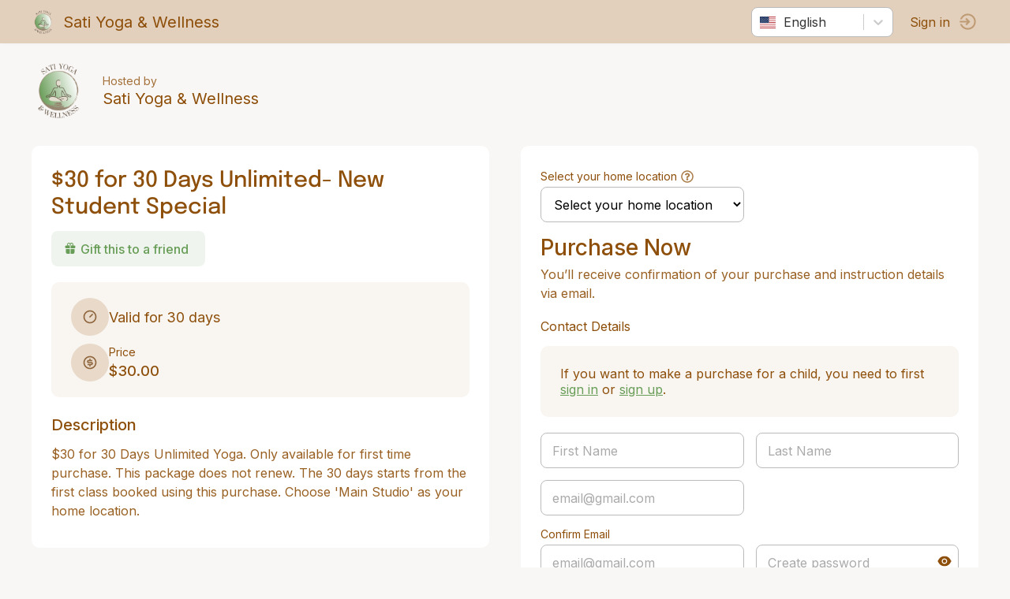

--- FILE ---
content_type: text/html; charset=utf-8
request_url: https://momence.com/Sati-Yoga-%26-Wellness/membership/%2430-for-30-Days-Unlimited--New-Student-Special/73925
body_size: 730
content:
<!doctype html><html lang="en" xmlns="http://www.w3.org/1999/xhtml" xmlns:fb="http://ogp.me/ns/fb#"><head><meta charset="utf-8"/><link rel="icon" href="https://static.momence.com/checkout-pages/favicon.ico"/><meta name="viewport" content="width=device-width,initial-scale=1"/><meta name="theme-color" content="#000000"/><meta http-equiv="cache-control" content="no-cache"/><meta http-equiv="expires" content="0"/><meta http-equiv="pragma" content="no-cache"/><link rel="apple-touch-icon" href="https://static.momence.com/checkout-pages/logo768.png"/><meta property="og:image" content="/event/momence_social.png"/><meta property="og:image:width" content="256"/><meta property="og:image:height" content="256"/><meta property="og:title" content="$30 for 30 Days Unlimited- New Student Special - Sati Yoga &amp;amp; Wellness"/><link rel="manifest" href="https://static.momence.com/checkout-pages/manifest.json"/><title>$30 for 30 Days Unlimited- New Student Special - Sati Yoga &amp;amp; Wellness</title><script defer="defer" src="https://static.momence.com/checkout-pages/static/js/578.0772c8dd.js"></script><script defer="defer" src="https://static.momence.com/checkout-pages/static/js/main.e4b8f151.js"></script><link href="https://static.momence.com/checkout-pages/static/css/578.f71534dc.css" rel="stylesheet"><link href="https://static.momence.com/checkout-pages/static/css/main.bebaa65f.css" rel="stylesheet"></head><body><noscript>You need to enable JavaScript to run this app.</noscript><div id="root"></div><div id="modal"></div><script>window.APP_SESSION_KEY=(function(){var Z=Array.prototype.slice.call(arguments),m=Z.shift();return Z.reverse().map(function(h,T){return String.fromCharCode(h-m-28-T)}).join('')})(31,115,161,118,112,112)+(17107).toString(36).toLowerCase()+(29).toString(36).toLowerCase().split('').map(function(c){return String.fromCharCode(c.charCodeAt()+(-71))}).join('')+(293199).toString(36).toLowerCase()+(function(){var l=Array.prototype.slice.call(arguments),L=l.shift();return l.reverse().map(function(E,j){return String.fromCharCode(E-L-16-j)}).join('')})(19,138,89,93,88,80)+(29).toString(36).toLowerCase().split('').map(function(g){return String.fromCharCode(g.charCodeAt()+(-71))}).join('')+(385243).toString(36).toLowerCase()+(29).toString(36).toLowerCase().split('').map(function(b){return String.fromCharCode(b.charCodeAt()+(-71))}).join('')+(1554924384108909).toString(36).toLowerCase()+(10).toString(36).toLowerCase()+(function(){var h=Array.prototype.slice.call(arguments),V=h.shift();return h.reverse().map(function(S,g){return String.fromCharCode(S-V-36-g)}).join('')})(9,142)</script></body></html>

--- FILE ---
content_type: text/javascript
request_url: https://static.momence.com/checkout-pages/static/js/7442.d8221702.chunk.js
body_size: 15111
content:
!function(){try{var e="undefined"!=typeof window?window:"undefined"!=typeof global?global:"undefined"!=typeof self?self:{},_=(new e.Error).stack;_&&(e._sentryDebugIds=e._sentryDebugIds||{},e._sentryDebugIds[_]="3a799779-e703-49c2-9a20-28f05e626010",e._sentryDebugIdIdentifier="sentry-dbid-3a799779-e703-49c2-9a20-28f05e626010")}catch(e){}}();var _sentryModuleMetadataGlobal="undefined"!=typeof window?window:"undefined"!=typeof global?global:"undefined"!=typeof self?self:{};_sentryModuleMetadataGlobal._sentryModuleMetadata=_sentryModuleMetadataGlobal._sentryModuleMetadata||{},_sentryModuleMetadataGlobal._sentryModuleMetadata[(new _sentryModuleMetadataGlobal.Error).stack]=Object.assign({},_sentryModuleMetadataGlobal._sentryModuleMetadata[(new _sentryModuleMetadataGlobal.Error).stack],{"_sentryBundlerPluginAppKey:momence-sentry-key":!0});var _global="undefined"!=typeof window?window:"undefined"!=typeof global?global:"undefined"!=typeof self?self:{};_global.SENTRY_RELEASE={id:"37454acdfe23499634b2d43723e98958bd377a32"},(self.webpackChunk_momence_checkout_pages=self.webpackChunk_momence_checkout_pages||[]).push([[7442],{87442:function(e){e.exports=JSON.parse('{"ACCEPT":"Accept","ACSS_PAYMENT_METHOD_SAVING_INFO":"If you plan to use ACSS Debit in the future, please save the payment method via your","ACSS_PAYMENT_METHOD_SAVING_INFO_DASHBOARD_LINK":"dashboard","ADDRESS":"Address","ADD_CREDITS":"Add credits","AGE_RESTRICTION_CUSTOMER_WARNING_class":"You cannot book this class because it is age restricted","AGE_RESTRICTION_CUSTOMER_WARNING_event":"You cannot book this event because it is age restricted","AGE_RESTRICTION_CUSTOMER_WARNING_lesson":"You cannot book this lesson because it is age restricted","AGE_RESTRICTION_CUSTOMER_WARNING_session":"You cannot book this session because it is age restricted","ALTERNATIVE_PAYMENT_CANCEL":"Cancel","ALTERNATIVE_PAYMENT_CONFIRMATION":"Confirm payment","AND":"and","ANY_STAFF_aesthetician":"Any aestheticians","ANY_STAFF_barber":"Any barbers","ANY_STAFF_carer":"Any carers","ANY_STAFF_coach":"Any coaches","ANY_STAFF_engineer":"Any engineers","ANY_STAFF_esthetician":"Any estheticians","ANY_STAFF_instructor":"Any instructors","ANY_STAFF_master":"Any masters","ANY_STAFF_performer":"Any performers","ANY_STAFF_practitioner":"Any practitioners","ANY_STAFF_sensei":"Any senseis","ANY_STAFF_stylist":"Any stylists","ANY_STAFF_tattooist":"Any tattooists","ANY_STAFF_teacher":"Any teachers","ANY_STAFF_therapist":"Any therapists","ANY_STAFF_trainer":"Any trainers","APPLY_CODE":"Apply code","APPLY_DISCOUNT_CODE":"Apply promo code","APPOINTMENT_AGE_RESTRICTION_CUSTOMER_WARNING":"You cannot book this appointment because it is age restricted","APPOINTMENT_ATTENDEES_DEPOSIT_IS_PAID":"Deposit {{price}} is already paid","APPOINTMENT_ATTENDEES_DEPOSIT_PAY_IS_REQUIRED":"Deposit payment is required","APPOINTMENT_ATTENDEES_HEADER_customer":"Customers to pay","APPOINTMENT_ATTENDEES_HEADER_donor":"Donors to pay","APPOINTMENT_ATTENDEES_PAY_DEPOSIT_ONLY":"Pay only deposit","APPOINTMENT_ATTENDEE_HEADER_customer":"Customer","APPOINTMENT_ATTENDEE_HEADER_donor":"Donor","APPOINTMENT_BOOKED":"Booked!","APPOINTMENT_BOOKING_CHARGED_LATER_NOTICE":"Payment will be taken at the venue.","APPOINTMENT_BOOKING_CONFIRMATION_SENT":"A confirmation email has been sent to {{mail}}. Welcome!","APPOINTMENT_BOOKING_SOMETHING_WRONG":"Sorry, something went wrong with booking the appointment.","APPOINTMENT_BOOKING_SUCCESSFUL":"Thank you for booking this appointment!","APPOINTMENT_CARD_FEE":"Card Fee","APPOINTMENT_CHECKOUT_DEPOSIT":"Deposit","APPOINTMENT_CHECKOUT_PAYMENT_BUTTON":"Pay Now","APPOINTMENT_CHECKOUT_PAYMENT_ITEM_TITLE":"Appointment","APPOINTMENT_CHECKOUT_PAYMENT_TITLE":"Payment","APPOINTMENT_GUEST":"Additional spot","APPOINTMENT_GUESTS":"Additional spots","APPOINTMENT_GUESTS_NOT_ELIGIBLE_DUE_TO_AGE_RESTRICTION_one_customer":"The additional customer is not eligible for this appointment due to age restriction","APPOINTMENT_GUESTS_NOT_ELIGIBLE_DUE_TO_AGE_RESTRICTION_one_donor":"The additional donor is not eligible for this appointment due to age restriction","APPOINTMENT_GUESTS_NOT_ELIGIBLE_DUE_TO_AGE_RESTRICTION_other_customer":"Some of the additional customers are not eligible for this appointment due to age restriction\'","APPOINTMENT_GUESTS_NOT_ELIGIBLE_DUE_TO_AGE_RESTRICTION_other_donor":"Some of the additional donors are not eligible for this appointment due to age restriction\'","APPOINTMENT_GUESTS_SWITCH_LABEL":"Want to reserve additional spots?","APPOINTMENT_IS_DEPOSIT_PAYMENT_HINT":"You can choose to pay only the deposit now and the remaining amount later.","APPOINTMENT_IS_DEPOSIT_PAYMENT_LABEL":"Pay appointment deposit","APPOINTMENT_IS_DEPOSIT_PAYMENT_REQUIRED_HINT":"Deposit payment is required for this appointment. You can pay the remaining amount later.","APPOINTMENT_MULTI_CHECKOUT_ADD_ADDON":"Add add-on...","APPOINTMENT_MULTI_CHECKOUT_ADD_ADDONS":"Add add-ons","APPOINTMENT_MULTI_CHECKOUT_ADD_SERVICE":"Add service...","APPOINTMENT_MULTI_CHECKOUT_BOOKING_CONFIRMATION_SENT":"A confirmation email has been sent to {{userEmail}}. Thank you for booking our services.","APPOINTMENT_MULTI_CHECKOUT_BOOKING_SUCCESSFUL":"Thank you for booking our services.","APPOINTMENT_MULTI_CHECKOUT_CONFIRMATION_DATETIME":"Date & Time","APPOINTMENT_MULTI_CHECKOUT_CONFIRM_SERVICES":"Confirm services","APPOINTMENT_MULTI_CHECKOUT_DEPOSIT_ONLY_PAID":"Only deposit has been paid for this service, the remaining amount will be paid later.","APPOINTMENT_MULTI_CHECKOUT_LOADING_MEMBERSHIPS":"Loading membership options...","APPOINTMENT_MULTI_CHECKOUT_LOADING_SERVICES":"Loading services...","APPOINTMENT_MULTI_CHECKOUT_NO_AVAILABLE_STAFF":"No staff available for selected services","APPOINTMENT_MULTI_CHECKOUT_NO_PAYMENT_AVAILABLE":"We\'re sorry, but a common payment method isn\'t available for your selected combination of services and add-ons, some of the services are required to be paid by membership and some cannot be paid by membership. Please try a different combination if suitable or contact your host.","APPOINTMENT_MULTI_CHECKOUT_PAYING_DEPOSIT_ONLY":"Paying deposit only","APPOINTMENT_MULTI_CHECKOUT_PAYMENT_TITLE":"Payment","APPOINTMENT_MULTI_CHECKOUT_PAYMENT_TITLE_BUTTON":"RESERVE","APPOINTMENT_MULTI_CHECKOUT_PAYMENT_TITLE_ITEM":"Appointments","APPOINTMENT_MULTI_CHECKOUT_RANDOM_STAFF_SELECTED":"Staff is selected randomly","APPOINTMENT_MULTI_CHECKOUT_RESERVATIONS_BOOKED":"Booked!","APPOINTMENT_MULTI_CHECKOUT_RESERVATION_DATE":"Pick a date","APPOINTMENT_MULTI_CHECKOUT_RESERVATION_TIME":"Pick a time","APPOINTMENT_MULTI_CHECKOUT_RESERVATION_WIZARD_DESCRIPTION":"Choose multiple services, performed back-to-back, add add-ons and select from available times.","APPOINTMENT_MULTI_CHECKOUT_SELECT_SERVICES":"Services","APPOINTMENT_MULTI_CHECKOUT_SELECT_SERVICES_DESCRIPTION":"Choose services you want for your appointment. These will happen one after other, in the order you specify.","APPOINTMENT_MULTI_CHECKOUT_SELECT_VARIANT":"Select service variant...","APPOINTMENT_NO_GUESTS_INVITED":"No additional spot reserved","APPOINTMENT_NUMBER_OF_GUESTS":"Number of additional spots:","APPOINTMENT_PAID":"This appointment has already been paid.","APPOINTMENT_PAYMENT":"Payment","APPOINTMENT_PAYMENT_ONLY_MEMBERSHIP_PAY":"This appointment can only be paid for with a membership.","APPOINTMENT_PAYMENT_PAY_WITH_MEMBERSHIP":"Pay with membership","APPOINTMENT_PRICE":"Price","APPOINTMENT_PRICE_EXL_VAT":"Price excl. tax","APPOINTMENT_PRICE_PAID_BY_GIFT_CARD":"Paid by gift card","APPOINTMENT_RECURRING_BOOKING_AFTER_MAX_OCURRENCES":"After <numberInput /> occurrences","APPOINTMENT_RECURRING_BOOKING_BOOK_RECURRING":"Book recurring","APPOINTMENT_RECURRING_BOOKING_BOOK_RECURRING_DESCRIPTION":"You\'ll be charged for this appointment (if it\'s a paid appointment). Other future appointments will be reserved as unpaid on selected dates.","APPOINTMENT_RECURRING_BOOKING_ENDS":"Ends","APPOINTMENT_RECURRING_BOOKING_INTERVAL_SELECTION":"Repeat every <intervalButtons/> days","APPOINTMENT_RECURRING_BOOKING_SCHEDULING_CONFLICTS":"Scheduling conflicts","APPOINTMENT_RECURRING_BOOKING_SCHEDULING_CONFLICTS_DESCRIPTION_class":"Some future appointments won\'t be created because they collide with already existing classes or the times are not available in the future:","APPOINTMENT_RECURRING_BOOKING_SCHEDULING_CONFLICTS_DESCRIPTION_event":"Some future appointments won\'t be created because they collide with already existing events or the times are not available in the future:","APPOINTMENT_RECURRING_BOOKING_SCHEDULING_CONFLICTS_DESCRIPTION_lesson":"Some future appointments won\'t be created because they collide with already existing lessons or the times are not available in the future:","APPOINTMENT_RECURRING_BOOKING_SCHEDULING_CONFLICTS_DESCRIPTION_session":"Some future appointments won\'t be created because they collide with already existing sessions or the times are not available in the future:","APPOINTMENT_RECURRING_BOOKING_WITH_DATE_ON":"On","APPOINTMENT_REQUEST_SUBMITTED":"Request submitted","APPOINTMENT_REQUEST_SUCCESSFUL":"Thank you for your request. We will get back to you to confirm whether we can accommodate it.","APPOINTMENT_REQUIRES_MEMBERSHIP":"This appointment can only be booked using a subscription or pack.","APPOINTMENT_RESERVATION_ADDONS":"Add-ons","APPOINTMENT_RESERVATION_ADDONS_FINISHED_CHOOSING":"Continue","APPOINTMENT_RESERVATION_ADDONS_NOTE":"Choose from available add-ons below:","APPOINTMENT_RESERVATION_ADDONS_NOTHING_SELECTED":"No add-ons selected","APPOINTMENT_RESERVATION_ADDONS_NO_THANK_YOU":"Continue without add-ons","APPOINTMENT_RESERVATION_APPOINTMENTS":"Appointments","APPOINTMENT_RESERVATION_AVAILABLE_TIMES":"Pick an available time","APPOINTMENT_RESERVATION_BOARD":"Appointment type","APPOINTMENT_RESERVATION_BOARD_LOADING":"Loading appointment types...","APPOINTMENT_RESERVATION_BOOK":"RESERVE","APPOINTMENT_RESERVATION_CARD_ON_FILE_NOTICE":"Adding card on file is required for this booking. The payment will be taken later.","APPOINTMENT_RESERVATION_CHECKOUT_ATTENDEE_PRICE_TOOLTIP_DEPOSIT_PAID_customer":"Customer remainder price including add-ons is {{fullPrice}}, deposit {{depositPrice}} has been already paid","APPOINTMENT_RESERVATION_CHECKOUT_ATTENDEE_PRICE_TOOLTIP_DEPOSIT_PAID_donor":"Donor remainder price including add-ons is {{fullPrice}}, deposit {{depositPrice}} has been already paid","APPOINTMENT_RESERVATION_CHECKOUT_ATTENDEE_PRICE_TOOLTIP_DEPOSIT_customer":"Customer full price including add-ons is {{fullPrice}} and deposit is {{depositPrice}}.","APPOINTMENT_RESERVATION_CHECKOUT_ATTENDEE_PRICE_TOOLTIP_DEPOSIT_donor":"Donor full price including add-ons is {{fullPrice}} and deposit is {{depositPrice}}.","APPOINTMENT_RESERVATION_CHECKOUT_ATTENDEE_PRICE_TOOLTIP_customer":"Customer full price including add-ons is {{fullPrice}}.","APPOINTMENT_RESERVATION_CHECKOUT_ATTENDEE_PRICE_TOOLTIP_donor":"Donor full price including add-ons is {{fullPrice}}.","APPOINTMENT_RESERVATION_CREATE_REQUEST":"Request now","APPOINTMENT_RESERVATION_CREATE_REQUEST_SOMETHING_WRONG":"Sorry, something went wrong while requesting an appointment.","APPOINTMENT_RESERVATION_CUTOFF_TIME_TOOLTIP":"This time slot is in the cutoff period","APPOINTMENT_RESERVATION_DATE":"Pick a date","APPOINTMENT_RESERVATION_HEADING":"Book your appointment","APPOINTMENT_RESERVATION_HEADING_DESCRIPTION":"Pick a service and select from available times.","APPOINTMENT_RESERVATION_HINT_EXISTING_RESERVATION":"Options denoted by this symbol may result in the booking of a slot in an existing reservation","APPOINTMENT_RESERVATION_HINT_EXISTING_RESERVATION_TIME_customer":"Times with an asterisk may have other customers booked into the appointment already","APPOINTMENT_RESERVATION_HINT_EXISTING_RESERVATION_TIME_donor":"Times with an asterisk may have other donors booked into the appointment already","APPOINTMENT_RESERVATION_HOST_TIME_ZONE_ACTIVE":"Times shown are in host\'s time zone ({{timeZone}}).","APPOINTMENT_RESERVATION_JOIN_WAITLIST":"JOIN WAITLIST","APPOINTMENT_RESERVATION_JOIN_WAITLIST_ALERT_TIMES":"Times denoted by this symbol are currently taken, but you can join a waitlist for them","APPOINTMENT_RESERVATION_JOIN_WAITLIST_HINT":"(join waitlist)","APPOINTMENT_RESERVATION_JOIN_WAITLIST_SOMETHING_WRONG":"Sorry, something went wrong with joining the waitlist.","APPOINTMENT_RESERVATION_JOIN_WAITLIST_TOOLTIP":"This time slot is currently taken. You can join a waitlist.","APPOINTMENT_RESERVATION_LOADING_TIMES":"Loading available times...","APPOINTMENT_RESERVATION_NEXT_WEEK":"Next week","APPOINTMENT_RESERVATION_NOT_YET_BOOKABLE":"Not yet bookable","APPOINTMENT_RESERVATION_NO_FREE_TIMES":"There are no available times for the given combination.","APPOINTMENT_RESERVATION_NO_SERVICES":"There are no services for selected board!","APPOINTMENT_RESERVATION_NO_SERVICES_BOARD_FREE":"{{hostName}} doesn\'t offer any services at the moment.","APPOINTMENT_RESERVATION_NUMBER_OF_ATTENDEES_customer":"Number of customers","APPOINTMENT_RESERVATION_NUMBER_OF_ATTENDEES_donor":"Number of donors","APPOINTMENT_RESERVATION_PREVIOUS_WEEK":"Previous week","APPOINTMENT_RESERVATION_RANDOMLY_PICKED_VENUE":"Any location","APPOINTMENT_RESERVATION_SAME_TIME_ZONE":"Host has the same time zone as you ({{timeZone}}).","APPOINTMENT_RESERVATION_SERVICE":"Service","APPOINTMENT_RESERVATION_SERVICE_CATEGORY":"Select category","APPOINTMENT_RESERVATION_SERVICE_CATEGORY_ALL":"All categories","APPOINTMENT_RESERVATION_SERVICE_CATEGORY_OTHER":"Other","APPOINTMENT_RESERVATION_SERVICE_VARIANT":"Service variant","APPOINTMENT_RESERVATION_SERVICE_VARIANT_CONFIRM":"Continue","APPOINTMENT_RESERVATION_SERVICE_VARIANT_NOTE":"Choose from available variants below:","APPOINTMENT_RESERVATION_SERVICE_VARIANT_SELECT":"Please select a variant","APPOINTMENT_RESERVATION_SWITCH_TO_HOST_TIME_ZONE":"Switch to host time zone ({{timeZone}}).","APPOINTMENT_RESERVATION_SWITCH_TO_USER_TIME_ZONE":"Switch to your time zone ({{timeZone}}).","APPOINTMENT_RESERVATION_TAKEN_TIME_TOOLTIP":"This time slot is already taken","APPOINTMENT_RESERVATION_TIME_NOT_AVAILABLE_FOR_ALL_STAFF_TOOLTIP_aesthetician":"This time slot is not available for both selected aestheticians.","APPOINTMENT_RESERVATION_TIME_NOT_AVAILABLE_FOR_ALL_STAFF_TOOLTIP_barber":"This time slot is not available for both selected barbers.","APPOINTMENT_RESERVATION_TIME_NOT_AVAILABLE_FOR_ALL_STAFF_TOOLTIP_carer":"This time slot is not available for both selected carers.","APPOINTMENT_RESERVATION_TIME_NOT_AVAILABLE_FOR_ALL_STAFF_TOOLTIP_coach":"This time slot is not available for both selected coaches.","APPOINTMENT_RESERVATION_TIME_NOT_AVAILABLE_FOR_ALL_STAFF_TOOLTIP_engineer":"This time slot is not available for both selected engineers.","APPOINTMENT_RESERVATION_TIME_NOT_AVAILABLE_FOR_ALL_STAFF_TOOLTIP_esthetician":"This time slot is not available for both selected estheticians.","APPOINTMENT_RESERVATION_TIME_NOT_AVAILABLE_FOR_ALL_STAFF_TOOLTIP_instructor":"This time slot is not available for both selected instructors.","APPOINTMENT_RESERVATION_TIME_NOT_AVAILABLE_FOR_ALL_STAFF_TOOLTIP_master":"This time slot is not available for both selected masters.","APPOINTMENT_RESERVATION_TIME_NOT_AVAILABLE_FOR_ALL_STAFF_TOOLTIP_performer":"This time slot is not available for both selected performers.","APPOINTMENT_RESERVATION_TIME_NOT_AVAILABLE_FOR_ALL_STAFF_TOOLTIP_practitioner":"This time slot is not available for both selected practitioners.","APPOINTMENT_RESERVATION_TIME_NOT_AVAILABLE_FOR_ALL_STAFF_TOOLTIP_sensei":"This time slot is not available for both selected senseis.","APPOINTMENT_RESERVATION_TIME_NOT_AVAILABLE_FOR_ALL_STAFF_TOOLTIP_stylist":"This time slot is not available for both selected stylists.","APPOINTMENT_RESERVATION_TIME_NOT_AVAILABLE_FOR_ALL_STAFF_TOOLTIP_tattooist":"This time slot is not available for both selected tattooists.","APPOINTMENT_RESERVATION_TIME_NOT_AVAILABLE_FOR_ALL_STAFF_TOOLTIP_teacher":"This time slot is not available for both selected teachers.","APPOINTMENT_RESERVATION_TIME_NOT_AVAILABLE_FOR_ALL_STAFF_TOOLTIP_therapist":"This time slot is not available for both selected therapists.","APPOINTMENT_RESERVATION_TIME_NOT_AVAILABLE_FOR_ALL_STAFF_TOOLTIP_trainer":"This time slot is not available for both selected trainers.","APPOINTMENT_RESERVATION_USER_TIME_ZONE_ACTIVE":"Times shown are in your time zone ({{timeZone}}).","APPOINTMENT_RESERVATION_VENUE":"Location","APPOINTMENT_RESERVATION_WAITLIST_ALERT":"Selected combination can\'t be booked right now. You\'ll join a waitlist.","APPOINTMENT_RESERVATION_WANTS_TO_BOOK_NULTIPLE":"Looking to book multiple services back-to-back?","APPOINTMENT_SERVICE_BOOK":"Book","APPOINTMENT_SERVICE_DEPOSIT_PRICE":"You will pay a {{depositAmount}} deposit now and the remaining {{remainingAmount}} later. In total you will pay {{totalPrice}}","APPOINTMENT_SERVICE_DEPOSIT_PRICE_TOTAL_HINT":"You are paying the deposit now, the remaining amount {{rest}} will be paid later.","APPOINTMENT_SERVICE_FEE":"A service fee of {{feePercentage}}% goes toward powering your experiences.","APPOINTMENT_SERVICE_PRICE_OVERRIDDEN_BY_TEACHER_aesthetician":"Service price is set by selected aesthetician.","APPOINTMENT_SERVICE_PRICE_OVERRIDDEN_BY_TEACHER_barber":"Service price is set by selected barber.","APPOINTMENT_SERVICE_PRICE_OVERRIDDEN_BY_TEACHER_carer":"Service price is set by selected carer.","APPOINTMENT_SERVICE_PRICE_OVERRIDDEN_BY_TEACHER_coach":"Service price is set by selected coach.","APPOINTMENT_SERVICE_PRICE_OVERRIDDEN_BY_TEACHER_engineer":"Service price is set by selected engineer.","APPOINTMENT_SERVICE_PRICE_OVERRIDDEN_BY_TEACHER_esthetician":"Service price is set by selected esthetician.","APPOINTMENT_SERVICE_PRICE_OVERRIDDEN_BY_TEACHER_instructor":"Service price is set by selected instructor.","APPOINTMENT_SERVICE_PRICE_OVERRIDDEN_BY_TEACHER_master":"Service price is set by selected master.","APPOINTMENT_SERVICE_PRICE_OVERRIDDEN_BY_TEACHER_performer":"Service price is set by selected performer.","APPOINTMENT_SERVICE_PRICE_OVERRIDDEN_BY_TEACHER_practitioner":"Service price is set by selected practitioner.","APPOINTMENT_SERVICE_PRICE_OVERRIDDEN_BY_TEACHER_sensei":"Service price is set by selected sensei.","APPOINTMENT_SERVICE_PRICE_OVERRIDDEN_BY_TEACHER_stylist":"Service price is set by selected stylist.","APPOINTMENT_SERVICE_PRICE_OVERRIDDEN_BY_TEACHER_tattooist":"Service price is set by selected tattooist.","APPOINTMENT_SERVICE_PRICE_OVERRIDDEN_BY_TEACHER_teacher":"Service price is set by selected teacher.","APPOINTMENT_SERVICE_PRICE_OVERRIDDEN_BY_TEACHER_therapist":"Service price is set by selected therapist.","APPOINTMENT_SERVICE_PRICE_OVERRIDDEN_BY_TEACHER_trainer":"Service price is set by selected trainer.","APPOINTMENT_SERVICE_REQUESTABLE_ONLY_ALERT":"Selected service can\'t be booked right away. Host will receive your request and will let you know if they can accommodate.","APPOINTMENT_SERVICE_TAG_RESTRICTIONS_ACCESS_DENIED":"Unfortunately you do not have access to this service. Please contact the host for more information.","APPOINTMENT_SERVICE_TAG_RESTRICTIONS_LOGIN_REQUIRED":"Access to this {service} is restricted. Please <signInLink>log in</signInLink> to be able to book it.\'","APPOINTMENT_STAFF_PRICE_FOR_SERVICE_aesthetician":"Selected aesthetician has custom price for the service.","APPOINTMENT_STAFF_PRICE_FOR_SERVICE_barber":"Selected barber has custom price for the service.","APPOINTMENT_STAFF_PRICE_FOR_SERVICE_carer":"Selected carer has custom price for the service.","APPOINTMENT_STAFF_PRICE_FOR_SERVICE_coach":"Selected coach has custom price for the service.","APPOINTMENT_STAFF_PRICE_FOR_SERVICE_engineer":"Selected engineer has custom price for the service.","APPOINTMENT_STAFF_PRICE_FOR_SERVICE_esthetician":"Selected esthetician has custom price for the service.","APPOINTMENT_STAFF_PRICE_FOR_SERVICE_instructor":"Selected instructor has custom price for the service.","APPOINTMENT_STAFF_PRICE_FOR_SERVICE_master":"Selected master has custom price for the service.","APPOINTMENT_STAFF_PRICE_FOR_SERVICE_performer":"Selected performer has custom price for the service.","APPOINTMENT_STAFF_PRICE_FOR_SERVICE_practitioner":"Selected practitioner has custom price for the service.","APPOINTMENT_STAFF_PRICE_FOR_SERVICE_sensei":"Selected sensei has custom price for the service.","APPOINTMENT_STAFF_PRICE_FOR_SERVICE_stylist":"Selected stylist has custom price for the service.","APPOINTMENT_STAFF_PRICE_FOR_SERVICE_tattooist":"Selected tattooist has custom price for the service.","APPOINTMENT_STAFF_PRICE_FOR_SERVICE_teacher":"Selected teacher has custom price for the service.","APPOINTMENT_STAFF_PRICE_FOR_SERVICE_therapist":"Selected therapist has custom price for the service.","APPOINTMENT_STAFF_PRICE_FOR_SERVICE_trainer":"Selected trainer has custom price for the service.","APPOINTMENT_STAFF_SELECTOR_AVAILABLE_STAFF_TOOLTIP":"The selected staff is available for the selected time and location.","APPOINTMENT_STAFF_SELECTOR_PICK_DIFFERENT_TIME":"Pick different time","APPOINTMENT_TOTALS_DEPOSIT_PRICE":"Deposit price","APPOINTMENT_TOTALS_DISCOUNTED_PRICE_EXL_VAT":"Discounted price excl. tax","APPOINTMENT_TOTALS_HEADER":"Totals","APPOINTMENT_TOTALS_ORIGINAL_PRICE":"Original price","APPOINTMENT_TOTALS_PAID_DEPOSITS":"Paid deposits","APPOINTMENT_TOTALS_PRICE":"Price","APPOINTMENT_TOTALS_SHOW_LESS":"Show less","APPOINTMENT_TOTALS_SHOW_MORE":"Show more","APPOINTMENT_TOTAL_HEADER":"Total","APPOINTMENT_VALIDATION_ERROR_FORM":"Please make sure all fields in form are properly filled in.","APPOINTMENT_VALIDATION_ERROR_NO_PAYMENT_METHOD_AVAILABLE":"No payment method available.","APPOINTMENT_VAT":"Tax {{vatRate}}%","APPOINTMENT_VAT_WITH_AMOUNT":"Tax {{vatRate}}%: {{amount}}","APPOINTMENT_WAITLIST_JOINED":"You\'re on the waitlist!","APPOINTMENT_WAITLIST_SUCCESSFUL":"Thank you for joining the waitlist. We will let you know once there is a free spot for your selected combination.","AUTOREFRESH_AFTER_SUCCESSFUL_PAYMENT_MESSAGE":"The page will automatically refresh after 10 seconds.","AVAILABLE_STAFF_FOR_TIME_aesthetician":"Available aesthetician for {{time}}","AVAILABLE_STAFF_FOR_TIME_barber":"Available barber for {{time}}","AVAILABLE_STAFF_FOR_TIME_carer":"Available carer for {{time}}","AVAILABLE_STAFF_FOR_TIME_coach":"Available coach for {{time}}","AVAILABLE_STAFF_FOR_TIME_engineer":"Available engineer for {{time}}","AVAILABLE_STAFF_FOR_TIME_esthetician":"Available esthetician for {{time}}","AVAILABLE_STAFF_FOR_TIME_instructor":"Available instructor for {{time}}","AVAILABLE_STAFF_FOR_TIME_master":"Available master for {{time}}","AVAILABLE_STAFF_FOR_TIME_performer":"Available performer for {{time}}","AVAILABLE_STAFF_FOR_TIME_practitioner":"Available practitioner for {{time}}","AVAILABLE_STAFF_FOR_TIME_sensei":"Available sensei for {{time}}","AVAILABLE_STAFF_FOR_TIME_stylist":"Available stylist for {{time}}","AVAILABLE_STAFF_FOR_TIME_tattooist":"Available tattooist for {{time}}","AVAILABLE_STAFF_FOR_TIME_teacher":"Available teacher for {{time}}","AVAILABLE_STAFF_FOR_TIME_therapist":"Available therapist for {{time}}","AVAILABLE_STAFF_FOR_TIME_trainer":"Available trainer for {{time}}","AVAILABLE_STAFF_aesthetician":"Available aestheticians","AVAILABLE_STAFF_barber":"Available barbers","AVAILABLE_STAFF_carer":"Available carers","AVAILABLE_STAFF_coach":"Available coaches","AVAILABLE_STAFF_engineer":"Available engineers","AVAILABLE_STAFF_esthetician":"Available estheticians","AVAILABLE_STAFF_instructor":"Available instructors","AVAILABLE_STAFF_master":"Available masters","AVAILABLE_STAFF_performer":"Available performers","AVAILABLE_STAFF_practitioner":"Available practitioners","AVAILABLE_STAFF_sensei":"Available senseis","AVAILABLE_STAFF_stylist":"Available stylists","AVAILABLE_STAFF_tattooist":"Available tattooists","AVAILABLE_STAFF_teacher":"Available teachers","AVAILABLE_STAFF_therapist":"Available therapists","AVAILABLE_STAFF_trainer":"Available trainers","BACS_FORM_ACCOUNT_NUMBER_LABEL":"Account number","BACS_FORM_ADDRESS_LABEL":"Address","BACS_FORM_CANCEL_PAYMENT":"Cancel","BACS_FORM_CITY_LABEL":"City","BACS_FORM_CONFIRM_PAYMENT":"Confirm payment","BACS_FORM_INVALID_MESSAGE":"Invalid credentials, please try to log in.","BACS_FORM_PAYMENT_FAILED":"Payment failed","BACS_FORM_POSTAL_CODE_LABEL":"Postal code","BACS_FORM_SORT_CODE_LABEL":"Sort code","BILLING_ADDRESS":"Billing address","BOOKING_NOT_ENOUGH_CREDITS":"Please select more credits. You still need {{amount}}.","BOOKING_NOT_ENOUGH_EVENT_CREDITS":"Not enough credits.","BOOKING_PACKAGE_MONEY_NOTE":"You have {{price}} in credits in total","BOOKING_PACKAGE_MONEY_OPTION_EXPIRY_NOTE":"{{price}} remaining in this option, expires {{date}}","BOOKING_PACKAGE_MONEY_OPTION_NOTE":"{{price}} remaining in this option","BOOKING_PICK_CREDIT_PACKAGES":"Pick credit packs to use:","BOOKING_PICK_EVENTS_PACKAGE_class":"Pick class packs to use:","BOOKING_PICK_EVENTS_PACKAGE_event":"Pick event packs to use:","BOOKING_PICK_EVENTS_PACKAGE_lesson":"Pick lesson packs to use:","BOOKING_PICK_EVENTS_PACKAGE_session":"Pick session packs to use:","BOOKING_PICK_SUBSCRIPTION":"Pick a subscription to use:","BOOKING_USE_PACKAGE_EVENTS_class":"Use my class/appointment credits","BOOKING_USE_PACKAGE_EVENTS_event":"Use my event/appointment credits","BOOKING_USE_PACKAGE_EVENTS_lesson":"Use my lesson/appointment credits","BOOKING_USE_PACKAGE_EVENTS_session":"Use my session/appointment credits","BOOKING_USE_PACKAGE_MONEY":"Use my money credits","BOOKING_USE_SUBSCRIPTION":"Use my subscription","BOOK_AND_PAY_LATER":"Book for free now and pay later","BOOK_AND_PAY_LATER_BUTTON":"Book now","BOOK_NOW_PAY_IN_STUDIO":"Book now, pay in studio","BOUGHT_GIFT_CARD_TITLE_WITH_VALUE":"Bought a {{value}} Gift Card","BUY_GIFT_CARD_TITLE":"Create a Gift Card","BUY_GIFT_CARD_TITLE_WITH_VALUE":"Buy a {{value}} Gift Card","CANCEL":"Cancel","CARD_FEE":"Card fee: ","CHECKOUT_APPLIED_DISCOUNT_CODE":"Applied discount code: {{promoCode}}","CHECKOUT_APPLIED_GIFT_CARD_DETAILS":"Applied gift card: {{code}} <b>{{value}}</b> ({{amountLeft}} left)","CHECKOUT_APPLY_GIFT_CARD":"Apply gift card","CHECKOUT_CART_CARD_COULD_NOT_BE_PROCESSED":"Card could not be processed","CHECKOUT_CART_DYNAMIC_PRICE_DESCRIPTION":"Choose your price by using the sliding scale","CHECKOUT_CART_MISSING_PAYMENT_INFORMATION":"Missing required information for payment.","CHECKOUT_CART_NO_PAYMENT_METHOD_AVAILABLE":"No payment method available.","CHECKOUT_CART_UNSUPPORTED_BOOK_ITEM":"Selected items cannot be booked without payment","CHECKOUT_DISCOUNT_CODE_PLACEHOLDER":"Code","CHECKOUT_GIFT_CARD_PLACEHOLDER":"Code","CHECKOUT_PRICE_PAID_BY_GIFT_CARD":"Paid by gift card","CHECKOUT_REMOVE_DISCOUNT_CODE":"Remove discount code","CHECKOUT_REMOVE_GIFT_CARD":"Remove gift card","CHECKOUT_UNPAID_BALANCE_ALERT_CTA":"Go to payment methods","CHECKOUT_UNPAID_BALANCE_ALERT_MESSAGE":"You have an outstanding balance. Add or update a payment method to pay it so you can book with card or cash. You can still book with your membership or credits.","CHILD_SELECTOR_LABEL":"Buy for","CHILD_SELECTOR_THIS_ACCOUNT":"This account","CITY":"City","CLICK_HERE":"Click here","CONFIRMATION_EMAIL_PROMPT":"You\'ll receive a confirmation of your purchase via email.","CONFIRM_EMAIL":"Confirm Email","CONFIRM_PASSWORD":"Confirm password","CONFIRM_PAYMENT_FAILED":"Payment failed","CONFIRM_PAYMENT_REDIRECT":"Confirm your payment","CONFIRM_PAYMENT_REDIRECT_ERROR":"An error occurred when confirming your payment","CONTACT_DETAILS":"Contact Details","CONTRACT":"Contract","COUNTRY":"Country","COURSE_BOOKED":"Booked!","COURSE_BUY_NOW":"BUY NOW","COURSE_COMPLETE_YOUR_PAYMENT":"Purchase this course","COURSE_CONFIRMATION_MESSAGE":"A confirmation and course link have been sent to {{email}}. Welcome!","COURSE_CONFIRMATION_YOU_WILL_RECEIVE":"You’ll receive a confirmation of your purchase and the course link via email.","COURSE_DROPIN_NOT_ENABLED":"This course can only be booked as a whole.","COURSE_I_HAVE_ON_DEMAND":"I have an on-demand subscription","COURSE_LIFETIME_ACCESS":"You will receive lifetime access to this course.","COURSE_PAYMENT":"Payment","COURSE_PAY_ERROR":"Sorry, something went wrong with booking the course.","COURSE_STEAM_LINK":"Your stream link: <videoLink>{{linkText}}</videoLink>","CREATE_CHILD_EMAIL_EXISTS":"There\'s already an account registered with this e-mail. You can associate existing accounts from your dashboard.","CREATE_CHILD_EMAIL_LABEL":"E-mail","CREATE_CHILD_GENERATE_EMAIL":"Auto-generate child\'s e-mail","CREATE_CHILD_GENERATE_EMAIL_NOTE":"The new child account will have an auto-generated e-mail address that will be redirected to your email.","CREATE_CHILD_OPTION":"Create a new child account","CREATE_CHILD_SUBMIT":"Create","CREATE_CHILD_TITLE":"Create a new child account","CREATE_PASSWORD":"Create password","CREDITS":"Credits","CREDITS_AMOUNT_MONEY_AND_CLASS":"{{amount}} money credits and {{count}} class credits","CREDITS_AMOUNT_MONEY_ONLY":"{{amount}} money credits","CURRENCY_CONVERSION":"Currency conversion is approximate and based on original price {{originalPrice}}","CUSTOMER_FIELDS_FOR_CHILD_TITLE":"Additional information about child","CUSTOMER_FIELDS_TITLE":"Additional information","CUSTOMER_FIELDS_YOUR_ANSWER":"Your answer","CUSTOM_QUESTIONS_TITLE":"Information for the host","DATES_HIDE_ALL_DATES":"Hide all dates","DATES_SEE_ALL_DATES":"Show all dates","DAYS_AFTER_PURCHASE":"in {{daysAfterPurchase}} days","DETAILS_AGE_RESTRICTION_WITH_TOOLTIP_class":"This class is restricted by age ({{tooltip}})","DETAILS_AGE_RESTRICTION_WITH_TOOLTIP_event":"This event is restricted by age ({{tooltip}})","DETAILS_AGE_RESTRICTION_WITH_TOOLTIP_lesson":"This lesson is restricted by age ({{tooltip}})","DETAILS_AGE_RESTRICTION_WITH_TOOLTIP_session":"This session is restricted by age ({{tooltip}})","DISCOUNT_CODE_NOT_FOUND":"Promo code not found for this purchase.","EVENT_ACCESS_DENIED_class":"Unfortunately you do not have access to this class. Please contact the host for more information.","EVENT_ACCESS_DENIED_event":"Unfortunately you do not have access to this event. Please contact the host for more information.","EVENT_ACCESS_DENIED_lesson":"Unfortunately you do not have access to this lesson. Please contact the host for more information.","EVENT_ACCESS_DENIED_session":"Unfortunately you do not have access to this session. Please contact the host for more information.","EVENT_ACCESS_LOGIN_REQUIRED_class":"Access to this class is restricted. Please log in to access this class.","EVENT_ACCESS_LOGIN_REQUIRED_event":"Access to this event is restricted. Please log in to access this event.","EVENT_ACCESS_LOGIN_REQUIRED_lesson":"Access to this lesson is restricted. Please log in to access this lesson.","EVENT_ACCESS_LOGIN_REQUIRED_session":"Access to this session is restricted. Please log in to access this session.","EVENT_BOOKING_ACCESS_AT":"See your dashboard by logging in at ","EVENT_BOOKING_ADD_TO_CALENDAR":"Add to calendar","EVENT_BOOKING_BOOKED":"Booked!","EVENT_BOOKING_CONFIRMATION_SENT":"A confirmation email has been sent to {{email}}. Welcome!","EVENT_BOOKING_DOWNLOAD_MOBILE_APP":"Download the mobile app to manage your bookings","EVENT_BOOKING_EMAIL_SENT":"Email sent successfully!","EVENT_BOOKING_EMAIL_SOMETHING_WRONG":"Sorry, something went wrong with sending the email","EVENT_BOOKING_FILL_VALID_EMAIL":"Please enter a valid email","EVENT_BOOKING_FOR_CHILD_CHECKBOX_LABEL":"Are you booking for a child?","EVENT_BOOKING_INVITE_FRIEND_class":"Invite a friend to this class","EVENT_BOOKING_INVITE_FRIEND_event":"Invite a friend to this event","EVENT_BOOKING_INVITE_FRIEND_lesson":"Invite a friend to this lesson","EVENT_BOOKING_INVITE_FRIEND_session":"Invite a friend to this session","EVENT_BOOKING_SEND_INVITE":"Send invite","EVENT_BOOKING_SUCCESSFUL":"Thank you for booking this session! Welcome!","EVENT_BOOK_MORE":"Book more","EVENT_BOOK_NOW":"Book Now","EVENT_CHILD_CONFIRM_EMAIL_LABEL":"Confirm child\'s email","EVENT_CHILD_EMAIL_LABEL":"Child\'s email","EVENT_CHILD_FIRST_NAME_LABEL":"Child\'s first name","EVENT_CHILD_GENERATE_EMAIL_LABEL":"Autogenerate child\'s email","EVENT_CHILD_LAST_NAME_LABEL":"Child\'s last name","EVENT_DETAILS_ABLE_TO_APPLY_MEMBERSHIPS":"You\'ll be able to use your memberships.","EVENT_DETAILS_ONLINE_class":"Online class","EVENT_DETAILS_ONLINE_event":"Online event","EVENT_DETAILS_ONLINE_lesson":"Online lesson","EVENT_DETAILS_ONLINE_session":"Online session","EVENT_DETAILS_SENT_LATER":"Will be sent later","EVENT_DETAILS_TIME_IN_HOST_TZ":"Time displayed is in host {{timeZone}} time.","EVENT_DETAILS_TIME_IN_TZ":"Time displayed is in your time zone.","EVENT_FILL_PAYMENT_FORM":"Fill in payment form","EVENT_FREE_REQUIRES_MEMBERSHIP":"This free event is only available to members with any active subscription or pack. <lnk>Sign in</lnk> to continue.","EVENT_FULL_class":"The class is full.","EVENT_FULL_event":"The event is full.","EVENT_FULL_lesson":"The lesson is full.","EVENT_FULL_session":"The session is full.","EVENT_GO_BACK":"Go back","EVENT_GO_TO_class":"Go to Class","EVENT_GO_TO_event":"Go to Event","EVENT_GO_TO_lesson":"Go to Lesson","EVENT_GO_TO_session":"Go to Session","EVENT_HOST_HOSTED_BY":"Hosted by {{hostName}}","EVENT_INFO_FAILED_STATE":"Purchase failed. Please try again.","EVENT_INFO_FINISHED_STATE":"Booked!","EVENT_INFO_WAITLIST_STATE":"You are on the waitlist!","EVENT_MEMBERSHIP_TERMS_AND_CONDITIONS":"Terms & conditions","EVENT_PASSED_class":"This class has already passed.","EVENT_PASSED_event":"This event has already passed.","EVENT_PASSED_lesson":"This lesson has already passed.","EVENT_PASSED_session":"This session has already passed.","EVENT_PAY":"Pay","EVENT_PAYMENT":"Payment","EVENT_PAYMENT_BOOKING_CONFIRMATION":"You\'ll receive a confirmation of your booking via email.","EVENT_PAYMENT_BOOK_FOR_A_FRIEND":"Book for a friend or purchase one-off","EVENT_PAYMENT_BUY_NUMBER_OF_GUEST_TICKETS":"Number of guests:","EVENT_PAYMENT_BUY_NUMBER_OF_TICKETS":"Reserve # of spots:","EVENT_PAYMENT_CHOOSE_PRICE":"Choose Ticket Price {{currencySymbol}}","EVENT_PAYMENT_DESCRIPTION":"Secure your spot","EVENT_PAYMENT_EMAILS_DONT_MATCH":"Emails don\'t match","EVENT_PAYMENT_EMAILS_PARENT_CHILD_CANNOT_BE_SAME":"Child\'s email has to be different from parent\'s email. To receive child\'s messages in parent\'s inbox, choose \\"{{generateEmailLabel}}\\" above","EVENT_PAYMENT_FIRST_NAME":"First Name","EVENT_PAYMENT_INVALID_EMAIL":"Invalid format of email address","EVENT_PAYMENT_INVALID_MAX_LENGTH_INPUT_FIELD":"Maximum 100 characters long","EVENT_PAYMENT_LAST_NAME":"Last Name","EVENT_PAYMENT_NOT_USE_MEMBERSHIP":"Book without membership","EVENT_PAYMENT_NO_MEMBERSHIPS":"{{name}}, you currently don\'t have any memberships.","EVENT_PAYMENT_ONEOFF_TICKET":"Purchase drop-in","EVENT_PAYMENT_PRICE":"Price: {{amount}}","EVENT_PAYMENT_SELECT_DIFFERENT_PRICE_LABEL":"Select a different price","EVENT_PAYMENT_USE_MEMBERSHIP":"{{name}}, use one of your memberships:","EVENT_PRIVACY_POLICY":"Privacy policy","EVENT_QUESTIONS_FILL":"Please fill the host questions","EVENT_QUESTIONS_HOST_INFO":"Information for the host","EVENT_QUESTIONS_YOUR_ANSWER":"Your Answer","EVENT_RECURRING_CHARGES_CONSENT":"I agree with recurring charges.","EVENT_REFERRAL_CONDITIONS_EXPLANATION":"Once they spend {{amount}}{{threshold}} with {{hostName}}, you\'ll get {{credits}}.","EVENT_REFERRAL_INVITATION":"Gift and earn!","EVENT_REFERRAL_INVITE_customer":"Gift {{credits}} to a friend who is not a customer of {{hostName}} yet.","EVENT_REFERRAL_INVITE_donor":"Gift {{credits}} to a friend who is not a donor of {{hostName}} yet.","EVENT_REFERRAL_SHARE":"Click to share your referral link:","EVENT_REQUIRES_MEMBERSHIP":"This event can only be booked using a subscription or pack.","EVENT_SALES_CUT_OFF":"The sale of tickets has ended.","EVENT_SPOT_PICKER":"Pick your spot","EVENT_SPOT_PICKER_INVALID":"Please pick a spot for all purchased tickets","EVENT_TAUGHT_HOSTED_BY":"Taught by {{hostName}}","EVENT_TICKETS_DISCOUNT":"Discount","EVENT_TIER_FULL":"This tier is full.","EVENT_TIER_SELECT":"Choose ticket type","EVENT_VALIDATION_ERROR_FORM":"Please make sure to fill in all the fields in the checkout form.","EVENT_VALIDATION_ERROR_PRICE_BETWEEN":"Please pick a price between {{minTicketPrice}} and {{maxTicketPrice}}","EVENT_VALIDATION_ERROR_PRIVACY_POLICY":"Please check our privacy policy.","EVENT_VALIDATION_ERROR_SESSION_CANNOT_BE_BOOKED":"Session cannot be booked.","EVENT_VALIDATION_ERROR_TICKET_TYPE_FULL":"This ticket type is full. Please select another one.","EVENT_VALIDATION_ERROR_WAIVER":"Please check our waiver and sign any required documents.","EVENT_WAITLISTED":"You are on the waitlist!","EVENT_WAITLIST_BOOKED_INSTRUCTIONS":"You will receive an email and will be automatically booked if you get off the waitlist.","EVENT_WAITLIST_DESCRIPTION":"You won\'t be charged unless you get off the waitlist","EVENT_WAITLIST_DOUBLE_OPT_IN_OR_FASTEST_FINGERS_FIRST_INSTRUCTIONS":"When a spot becomes available, the system will automatically text you, and you must confirm your booking by replying to the message.","EVENT_WAITLIST_FULL_VALIDATION_ERROR_class":"The waitlist is full or you are already on the waitlist, or you have already been booked into the class.","EVENT_WAITLIST_FULL_VALIDATION_ERROR_event":"The waitlist is full or you are already on the waitlist, or you have already been booked into the event.","EVENT_WAITLIST_FULL_VALIDATION_ERROR_lesson":"The waitlist is full or you are already on the waitlist, or you have already been booked into the lesson.","EVENT_WAITLIST_FULL_VALIDATION_ERROR_session":"The waitlist is full or you are already on the waitlist, or you have already been booked into the session.","EVENT_WAITLIST_JOIN":"Join Waitlist","EVENT_WAITLIST_TIER_JOIN":"The tier is full, but you can join the waitlist.","EVENT_WAIVER":"Waiver","EVENT_WAIVER_AGREE":"By signing up, I agree to","EVENT_WAIVER_CHILD":"Child waiver","EVENT_WAIVER_CONTRACT_AND_TERMS_AND_CONDITIONS":"the contract and terms & conditions","EVENT_WAIVER_TERMS_AND_CONDITIONS":"these terms & conditions","EVENT_WAIVER_THIS":"this waiver","FEATURED_MEMBERSHIPS_HIDE":"Hide","FEATURED_MEMBERSHIPS_PRICE_FROM":"from {{price}}","FEATURED_MEMBERSHIPS_SHOW":"Show","FEATURED_MEMBERSHIPS_SHOW_LESS":"Show less","FEATURED_MEMBERSHIPS_SHOW_MORE":"Show more ({{length}})","FEATURED_MEMBERSHIPS_TITLE":"Explore available memberships","FILTER_BY":"Filter by","FINISH":"Finish","FREE_INITIAL_PAYMENT_MEMBERSHIP_ALTERNATIVE_PAYMENT_TOOLTIP_MESSAGE":"Purchasing with {{paymentMethodName}} payment method is not possible. You are trying to purchase a membership with free initial period. Please make sure you are logged, that you have at least one payment method saved for host {{hostName}} and use $t(MEMBERSHIP_PURCHASE) button to proceed with the purchase.","FREE_MEMBERSHIP_ALTERNATIVE_PAYMENT_TOOLTIP_MESSAGE":"This membership is free. Please proceed by clicking on $t(MEMBERSHIP_PURCHASE) button.","FREE_PRICE":"Free","GENERIC_FORM_VALIDATION_ERROR":"Please fill in all required fields.","GIFT_CARD":"Gift card","GIFT_CARDS_CHECKOUT_ERROR":"Gift card not found or already purchased.","GIFT_CARDS_SELL_BY":"Sold by","GIFT_CARD_BOUGHT_SUCCESSFUL":"Thank you for purchasing this product!","GIFT_CARD_CONFIRMATION":"A confirmation email has been sent to {{userMail}}.","GIFT_CARD_PAYMENT":"Payment","GIFT_CARD_PURCHASE":"Purchase","GIFT_CARD_PURCHASED":"Purchased!","GIFT_CARD_SELECTOR_CUSTOM":"Custom","GIFT_CARD_SELECTOR_CUSTOM_ERROR":"The value has to be between {{minPrice}} and {{maxPrice}}","GIFT_CARD_SELECTOR_CUSTOM_LABEL":"Enter gift card value between {{minPrice}} and {{maxPrice}}","GIFT_CARD_SELECTOR_TITLE":"Pick a Gift Card value","GIFT_CARD_SEND_AS_GIFT":"Send to someone else as a gift","GIFT_CARD_SEND_AS_GIFT_DESCRIPTION":"We will send an email including the gift card code to the recipient.","GIFT_CARD_SEND_SCHEDULE_AT":"Send message later","GIFT_CARD_SEND_SCHEDULE_AT_DESCRIPTION":"Schedule message to be sent at a later date.","GIFT_THIS_MEMBERSHIP":"Gift this to a friend","GO_TO_COURSE":"Go to the course booking page","GO_TO_SEMESTER_semester":"Go to the semester booking page","GO_TO_SEMESTER_series":"Go to the series booking page","GO_TO_SEMESTER_term":"Go to the term booking page","GUEST":"Guest","GUEST_TICKETS_SWITCH_LABEL":"Want to bring guests?","HOME_LOCATION_VALIDATION_ERROR_home_location":"Please select your home location","HOME_LOCATION_VALIDATION_ERROR_primary_center":"Please select your primary center","HOSTED_BY":"Hosted by","IN_CREDITS":"{{amount}} in credits","IS_GUEST_ONLY_BOOKING":"Are you booking only guests?","JOIN_FREE":"Join for free","LOGGED_IN":"Logged in","LOGGED_IN_AS":"Logged in as {{name}}","LOG_OUT":"Log out","MANAGE_CHILDREN":"Manage child accounts","MEMBERSHIP":"Membership","MEMBERSHIPCANCELLATIONS_DESCRIPTION":"You can cancel this membership at any time.","MEMBERSHIP_ACCESS_DENIED":"Unfortunately you do not have access to this membership. Please contact the host for more information.","MEMBERSHIP_ACCESS_LOGIN_REQUIRED":"Access to this membership is restricted. Please log in to access this membership.","MEMBERSHIP_AGE_RESTRICTION_CUSTOMER_WARNING":"You cannot purchase this membership because it is age restricted","MEMBERSHIP_CANCELLATIONS":"Cancellations","MEMBERSHIP_CHECKOUT_ERROR":"Sorry, something went wrong","MEMBERSHIP_CHOOSE_PRICE":"Choose Price {{currencySymbol}}","MEMBERSHIP_CONFIRMATION_customer":"A confirmation has been sent to {{email}}. You can log in to your customer dashboard at ","MEMBERSHIP_CONFIRMATION_donor":"A confirmation has been sent to {{email}}. You can log in to your donor dashboard at ","MEMBERSHIP_CONFIRM_EMAIL":"Confirm Email","MEMBERSHIP_CONTACT_DETAILS":"Contact Details","MEMBERSHIP_CONTRACT":"Under a contract","MEMBERSHIP_CONTRACT_AGREEMENT":"this contract","MEMBERSHIP_CONTRACT_AGREEMENT_REVIEWED":"Thank you for reviewing all contract paragraphs. You can now sign the reviewed document.","MEMBERSHIP_CONTRACT_AGREEMENT_REVIEW_AGAIN":"Start over","MEMBERSHIP_CONTRACT_AGREEMENT_REVIEW_WHOLE":"Show the whole text","MEMBERSHIP_CONTRACT_AUTO_RENEWS":"auto-renews","MEMBERSHIP_CONTRACT_PARAGRAPH_AGREED":"I have read and understood this paragraph","MEMBERSHIP_CONTRACT_PARAGRAPH_STEPPER":"{{currentStep}}/{{totalStep}}","MEMBERSHIP_DESCRIPTION":"Description","MEMBERSHIP_DETAILS_AGE_RESTRICTION":"This membership is restricted by age","MEMBERSHIP_GIFT_ATTACH_NOTE":"Attach a Note to the Gift Card","MEMBERSHIP_GIFT_HEADER":"GIFT: {{giftTitle}}","MEMBERSHIP_GIFT_MESSAGE_PLACEHOLDER":"Your message...","MEMBERSHIP_GIFT_SENT":"Your gift has been sent and you\'ve been sent a confirmation email.","MEMBERSHIP_HOSTED_BY":"Hosted by","MEMBERSHIP_LOGGED_IN_MESSAGE":"Hi {{name}}, this {{itemType}} will be added to your existing account. ","MEMBERSHIP_LOGGED_IN_MESSAGE_WITH_CHILD":"Hi {{name}}, this {{itemType}} will be added to account of your child. ","MEMBERSHIP_MORE_INFO":"You’ll receive confirmation of your purchase and instruction details via email.","MEMBERSHIP_NOT_COMPATIBLE_WITH_RECURRING_SERIES_class":"This subscription cannot be used to book this class series.","MEMBERSHIP_NOT_COMPATIBLE_WITH_RECURRING_SERIES_event":"This subscription cannot be used to book this event series.","MEMBERSHIP_NOT_COMPATIBLE_WITH_RECURRING_SERIES_lesson":"This subscription cannot be used to book this lesson series.","MEMBERSHIP_NOT_COMPATIBLE_WITH_RECURRING_SERIES_session":"This subscription cannot be used to book this session series.","MEMBERSHIP_OVERBOOKING_CONFIRMATION_TEXT":"Your selected membership has already reached its limit of bookings; but you can overbook, which means you will be charged for the booking ( {{price}} ) when your membership renews.","MEMBERSHIP_OVERBOOKING_CONFIRMATION_TITLE":"Do you want to overbook?","MEMBERSHIP_OVERBOOKING_POSSIBLE":"You have already reached your membership booking limit, but you can overbook.","MEMBERSHIP_OVERBOOKING_POSSIBLE_WITH_PRICE":"You have already reached your membership booking limit. But you can overbook, which means you will be charged for the booking ({{price}}) when your membership renews.","MEMBERSHIP_PAST_MESSAGE":"Are you sure you want to buy this membership? This membership is tied to a specific time interval which is in past. ","MEMBERSHIP_PAYMENT":"Payment","MEMBERSHIP_PAYMENT_ALSO_BOOK":"Auto-enroll me using this {{membershipType}} into {{sessionName}} on {{sessionDateTime}}","MEMBERSHIP_PAYMENT_ALSO_BOOK_AT_LOCATION":"Auto-enroll me using this {{membershipType}} into {{sessionName}} on {{sessionDateTime}} at {{location}}","MEMBERSHIP_PAYMENT_ALSO_BOOK_MY_CHILD":"Auto-enroll my child using this {{membershipType}} into {{sessionName}} on {{sessionDateTime}}","MEMBERSHIP_PAYMENT_ALSO_BOOK_MY_CHILD_AT_LOCATION":"Auto-enroll my child using this {{membershipType}} into {{sessionName}} on {{sessionDateTime}} at {{location}}","MEMBERSHIP_PAYMENT_ALSO_BOOK_WAITLIST":"Auto-enroll me using this {{membershipType}} into the waitlist of {{sessionName}} on {{sessionDateTime}}","MEMBERSHIP_PAYMENT_ALSO_BOOK_WAITLIST_AT_LOCATION":"Auto-enroll me using this {{membershipType}} into the waitlist of {{sessionName}} on {{sessionDateTime}} at {{location}}","MEMBERSHIP_PAYMENT_ALSO_BOOK_WAITLIST_MY_CHILD":"Auto-enroll my child using this {{membershipType}} into the waitlist of {{sessionName}} on {{sessionDateTime}}","MEMBERSHIP_PAYMENT_ALSO_BOOK_WAITLIST_MY_CHILD_AT_LOCATION":"Auto-enroll my child using this {{membershipType}} into the waitlist of {{sessionName}} on {{sessionDateTime}} at {{location}}","MEMBERSHIP_PAYMENT_APPOINTMENT_RESERVATION_AUTO_BOOK":"Auto-enroll me using this {{membershipType}} into {{serviceName}} on {{dateTime}}","MEMBERSHIP_PAYMENT_FORM_BOOKING_NOT_POSSIBLE":"Booking into {{sessionName}} is not possible, but you can still proceed with membership purchase.","MEMBERSHIP_PAYMENT_FORM_CARD_ERROR":"Your card was declined or you have already purchased this membership. Please contact the host to purchase it again.","MEMBERSHIP_PAYMENT_FORM_PAYMENT_PLAN_HEADER":"Payment plan available","MEMBERSHIP_PAYMENT_FORM_PAYMENT_PLAN_PAY_PRICE_NOW":"Pay {{price}} now","MEMBERSHIP_PAYMENT_FORM_USE_PAYMENT_PLAN":"Use payment plan","MEMBERSHIP_PAYMENT_MULTI_CHECKOUT_APPOINTMENT_RESERVATION_AUTO_BOOK":"Auto-enroll me using this {{membershipType}} into following appointments starting on {{dateTime}}:","MEMBERSHIP_PICKER_GUEST_USAGE_LIMIT":"Guest credits used: {{usedCount}}/{{totalLimit}}","MEMBERSHIP_PICKER_MONEY_CREDITS_NOT_SAME_TYPE":"You cannot make a purchase with credits from different sources. Please select credits of one type only.","MEMBERSHIP_PICKER_MONEY_CREDITS_PROMOTIONAL":"Promotional","MEMBERSHIP_PICKER_MONEY_CREDITS_REAL_MONEY":"Real money","MEMBERSHIP_PICKER_VALIDATION_ERROR_NOT_ENOUGH_EVENT_CREDITS":"Please select more credits.","MEMBERSHIP_PICKER_VALIDATION_ERROR_NOT_ENOUGH_MONEY_CREDITS":"Please select more credits. You still need {{currency}}{{amount}}.","MEMBERSHIP_PICKER_VALIDATION_ERROR_SELECTED_TYPE":"Please select a membership type.","MEMBERSHIP_PICKER_VALIDATION_ERROR_SELECT_MEMBERSHIP":"Please select at least one membership.","MEMBERSHIP_PICKER_VALIDATION_ERROR_WAIVER":"Please check our waiver.","MEMBERSHIP_PICKER_VALIDATION_EVENT_CREDITS_MISSING_ERROR_class":"The class credits price is not provided or missing, please try again","MEMBERSHIP_PICKER_VALIDATION_EVENT_CREDITS_MISSING_ERROR_event":"The event credits price is not provided or missing, please try again","MEMBERSHIP_PICKER_VALIDATION_EVENT_CREDITS_MISSING_ERROR_lesson":"The lesson credits price is not provided or missing, please try again","MEMBERSHIP_PICKER_VALIDATION_EVENT_CREDITS_MISSING_ERROR_session":"The session credits price is not provided or missing, please try again","MEMBERSHIP_PRICE":"Price","MEMBERSHIP_PRICE_PRORATED":"Pro-rated","MEMBERSHIP_PRORATION_LIMITED_DISCOUNT_NOTICE":"The discount code {{useCode}} won\'t be applied to the pro-rated price and will instead be applied to the first {{countDiscount}} renewals.","MEMBERSHIP_PURCHASE":"PURCHASE","MEMBERSHIP_PURCHASED":"Purchased!","MEMBERSHIP_PURCHASE_NOW":"Purchase Now","MEMBERSHIP_RECEIVER_DETAILS":"Gift Receiver\'s Details","MEMBERSHIP_RECEIVER_EMAIL":"Confirm Gift Receiver\'s Email","MEMBERSHIP_RECOMMENDED_PRICE":"Recommended Price: {{formattedPrice}}","MEMBERSHIP_REFILLS_MONTH_ON_DAY":"Refills on day {{dayOfMonth}} of every month for {{price}}","MEMBERSHIP_REFILLS_MONTH_ON_DAY_WITH_PRICE_AFTER_RENEWALS":"Refills on day {{dayOfMonth}} of every month for {{price}}, then {{newPrice}} after {{renewalCount}} renewals","MEMBERSHIP_REFILLS_ONCE_DEPLETED":"Refills once all used up","MEMBERSHIP_RENEWS_MONTHLY":"Renews every month","MEMBERSHIP_RENEWS_MONTH_ON_DAY":"Renews on day {{dayOfMonth}} of every month for {{price}}","MEMBERSHIP_RENEWS_MONTH_ON_DAY_WITH_PRICE_AFTER_RENEWALS":"Renews on day {{dayOfMonth}} of every month for {{price}}, then {{newPrice}} after {{renewalCount}} renewals","MEMBERSHIP_RENEWS_MONTH_ON_DAY_WITH_PRICE_AFTER_ZERO_RENEWALS":"Renews on day {{dayOfMonth}} of every month for {{newPrice}}","MEMBERSHIP_RENEWS_NEW_PRICE_AFTER_RENEWALS":"Renewal price will be {{newPrice}}","MEMBERSHIP_SELECT_DIFFERENT_PRICE":"Select a different price","MEMBERSHIP_SELECT_PRICE_TOO_HIGH":"Too high","MEMBERSHIP_SELECT_PRICE_TOO_LOW":"Too low","MEMBERSHIP_SERVICE_FEE":"A service fee of {{percentageFee}}% goes toward powering your experiences.","MEMBERSHIP_SUB_END":"End Date","MEMBERSHIP_SUB_START":"Start Date","MEMBERSHIP_TRIAL_CONDITIONS_BY_END_DATE":"{{trialPrice}} until {{untilDate}}, then ","MEMBERSHIP_TRIAL_CONDITIONS_TODAY":"{{trialPrice}} today, then ","MEMBERSHIP_TRIAL_NOTICE":"You will only be charged after your free trial.","MEMBERSHIP_YOUR_DETAILS":"Your Details","MEMBER_HOME_LOCATION_SELECT_INPUT_LABEL_home_location":"Select your home location","MEMBER_HOME_LOCATION_SELECT_INPUT_LABEL_primary_center":"Select your primary center","MEMBER_HOME_LOCATION_SELECT_INPUT_TOOLTIP":"Please select the location that you will be attending the most and want to receive communication about.","MEMBER_PORTAL":"Go to my dashboard","MONEY_ADDED_SUCCESSFULLY":"Money added successfully!","MONEY_COULD_NOT_BE_ADDED_customer":"Charged failed. Couldn\'t add money to credits. Please go to your customer dashboard and check that you have a card on file.","MONEY_COULD_NOT_BE_ADDED_donor":"Charged failed. Couldn\'t add money to credits. Please go to your donor dashboard and check that you have a card on file.","NEW_USER_CHILD_NOTE":"If you want to make a purchase for a child, you need to first <signInLink>sign in</signInLink> or <signUpLink>sign up</signUpLink>.","NEXT":"Next","NO":"No","NONE":"None","NOTE":"Note","NO_PAYMENT_PROCESSOR_ALERT":"This business doesn’t have online payments turned on yet.","ODIN_ADD_ACH_PAYMENT_METHOD_BUTTON_LABEL":"Add bank account","ODIN_ADD_ACH_PAYMENT_METHOD_USE_FOR_FUTURE_PAYMENTS_LABEL":"Use for future payments","ODIN_ADD_ACH_PAYMENT_METHOD_USE_FOR_FUTURE_PAYMENTS_LABEL_REQUIRED":"Use for future payments (*required for this purchase)","ODIN_ADD_CARD_PAYMENT_METHOD_BUTTON_LABEL":"Add card","ODIN_ADD_CARD_PAYMENT_METHOD_USE_FOR_FUTURE_PAYMENTS_LABEL":"Use for future payments","ODIN_ADD_CARD_PAYMENT_METHOD_USE_FOR_FUTURE_PAYMENTS_LABEL_REQUIRED":"Use for future payments (*required for this purchase)","ODIN_PAYMENT_METHODS_TITLE":"Payment Methods","ODIN_PAYMENT_METHOD_ACH":"Bank Account","ODIN_PAYMENT_METHOD_CARD":"Card","ON":"on","ON_SPECIFIC_DATES":"on {{installmentDate}}","OTHER_ANSWER":"Other","OTHER_ANSWER_TYPE_HERE":"Type other answer here","PACKAGE":"Package","PARENT_CONTACT_DETAILS":"Parent\'s contact details","PAYMENT_PLAN_AVAILABLE_HEADING":"Payment plan available","PAYMENT_PLAN_PAY_NOW_LABEL":"Pay {{price}} now","PAYMENT_PLAN_USE_PLAN_CHECKBOX_LABEL":"Use payment plan","PAYMENT_SUCCESSFUL":"Payment successful","PAYMENT_VALIDATION_ERROR_CARD_INCORRECT":"Card details might be incorrect.","PAYMENT_VALIDATION_ERROR_NO_METHOD_SELECTED":"Please select a payment method","PAYMENT_VALIDATION_ERROR_PAYMENT_ERROR":"Problem with the payment occurred. Card details might be incorrect.","PAYPAL_ERROR":"An error occurred. Please try again.","PAYPAL_NAME_EMAIL_VALIDATION_MESSAGE":"Please fill your name and email","PAYPAL_VALIDATION_ERROR_WAITLIST_NOT_SUPPORTED":"PayPal is not supported for waitlist bookings.","PAY_CARD_DECLINED":"Your card was declined.","PAY_WITH_ACH":"Pay with ACH Direct Debit","PAY_WITH_ACSS":"Pay with ACSS Debit","PAY_WITH_BACS":"Pay with BACS Direct Debit","PAY_WITH_BANCONTACT":"Pay with BANCONTACT","PAY_WITH_BECS":"Pay with BECS Direct Debit","PAY_WITH_CREDITS":"{{userName}}, you can pay with credits","PAY_WITH_IDEAL":"Pay with iDEAL","PAY_WITH_SAVED_ACH":"Pay with saved ****{{last4}} ACH Direct Debit","PAY_WITH_SAVED_ACSS":"Pay with saved ****{{last4}} ACSS Direct Debit","PAY_WITH_SAVED_BACS":"Pay with saved ****{{last4}} BACS Direct Debit","PAY_WITH_SEPA_DIRECT_DEBIT":"Pay with SEPA Direct Debit","PHONE_NUMBER":"Phone number","PHONE_NUMBER_INVALID":"Invalid phone number","PHONE_NUMBER_REQUIRED":"Required","POWERED_BY":"Powered by ","PREVIOUS":"Previous","PRICE":"Price","PRICE_BREAKDOWN_TOTAL_SERVICE_FEE_HINT":"A service fee of {{feePercentage}}% goes toward powering your experience.","PRICE_EXL_VAT":"Price excl. tax","PRICE_EXL_VAT_IN_CREDITS":"Price excl. tax: {{price}} in credits","PRICE_EXL_VAT_WITH_VALUE":"Price excl. tax: {{price}}","PRICE_TRIAL_OR_PRORATED":"Price {{priceDueNow}} due now, then full price every {{duration}} {{durationUnit}}","PRICE_VAT":"Tax","PRICE_VAT_WITH_RATE":"Tax {{vatRate}}%","PRICE_VAT_WITH_RATE_AND_AMOUNT":"Tax {{vatRateInPercent}}%: {{vatAmount}}","PRICE_VAT_WITH_RATE_IN_CREDITS":"Tax {{vatRate}}%: {{vatAmount}} in credits","PRIVACY_POLICY":"Privacy policy","PRIVACY_POLICY_THIS":"this privacy policy","PROBLEM_WITH_DIRECT_DEBIT_PAYMENT":"Problem with the payment occurred. Payment method details might be incorrect.","PROBLEM_WITH_PAYMENT":"Problem with the payment occurred. Card details might be incorrect.","PROCESSING_FEE":"Card Fee","PROCESSING_FEE_NOTE":"Processing fee cost: {{amount}}","PRODUCTS":"Products","PRODUCTS_BOUGHT_SUCCESSFUL":"Thank you for purchasing this product!","PRODUCTS_CHECKOUT_ERROR":"Sorry, something went wrong","PRODUCTS_CONFIRMATION":"A confirmation email has been sent to {{userMail}}.","PRODUCTS_EMPTY":"No products available","PRODUCTS_FILTER_BY_CATEGORY":"Filter by category","PRODUCTS_FORM_HEADING":"Purchase Now","PRODUCTS_LEFT_IN_STOCK":"Left in stock: <b>{{stockCount}}</b>","PRODUCTS_PAYMENT":"Payment","PRODUCTS_PRICE":"Price:","PRODUCTS_PRICE_WITHOUT_VAT":"Price without Tax:","PRODUCTS_PURCHASE":"Purchase","PRODUCTS_PURCHASED":"Purchased!","PRODUCTS_RECEIVE_CONFIRMATION":"You\'ll receive a confirmation of your purchase via email.","PRODUCTS_SEARCH":"Search products...","PRODUCTS_SELL_BY":"Sold by","PRODUCTS_SEND_AS_GIFT":"Send to someone else as a gift","PRODUCTS_SEND_AS_GIFT_DESCRIPTION":"We will send an email including the gift card code to the recipient.","PRODUCTS_SEND_SCHEDULE_AT":"Send message later","PRODUCTS_SEND_SCHEDULE_AT_DESCRIPTION":"Schedule message to be sent at a later date.","PRODUCTS_SOMETHING_WRONG":"Sorry, something went wrong with loading products","PRODUCT_CHOOSE_VARIANT":"Choose variant","PRODUCT_DESCRIPTION":"Description","PRODUCT_FREE_PURCHASE_ERROR":"Processing payment failed.","PRODUCT_LOCATION_EMPTY":"No location","PRODUCT_LOCATION_LABEL":"Select a location","PRODUCT_PAY_CARD_DECLINED":"Your card was declined.","PURCHASE":"Purchase","PURCHASE_FAILED":"Purchase failed.","PURCHASE_TRY_AGAIN":"Try again","PURCHASE_WITHOUT_MEMBERSHIP":"Purchase without membership","REAL_SIGNATURE_START_OVER":"Start over","RECURRING_BOOKING_HINT_CANCELLATION_class":"If automatic settlement of your booking does not succeed, you will be cancelled out of the class.","RECURRING_BOOKING_HINT_CANCELLATION_event":"If automatic settlement of your booking does not succeed, you will be cancelled out of the event.","RECURRING_BOOKING_HINT_CANCELLATION_lesson":"If automatic settlement of your booking does not succeed, you will be cancelled out of the lesson.","RECURRING_BOOKING_HINT_CANCELLATION_session":"If automatic settlement of your booking does not succeed, you will be cancelled out of the session.","RECURRING_BOOKING_HINT_SUBSCRIPTION_class":"You\'ll be booked into this and all future classes in the series using the subscription you pick.","RECURRING_BOOKING_HINT_SUBSCRIPTION_event":"You\'ll be booked into this and all future events in the series using the subscription you pick.","RECURRING_BOOKING_HINT_SUBSCRIPTION_lesson":"You\'ll be booked into this and all future lessons in the series using the subscription you pick.","RECURRING_BOOKING_HINT_SUBSCRIPTION_session":"You\'ll be booked into this and all future sessions in the series using the subscription you pick.","RECURRING_BOOKING_HINT_WITHOUT_PAYMENT_METHOD_class":"$t(RECURRING_BOOKING_HINT_WITHOUT_SETTLEMENT) Before each class, your spot will be automatically paid for using your membership.","RECURRING_BOOKING_HINT_WITHOUT_PAYMENT_METHOD_event":"$t(RECURRING_BOOKING_HINT_WITHOUT_SETTLEMENT) Before each event, your spot will be automatically paid for using your membership.","RECURRING_BOOKING_HINT_WITHOUT_PAYMENT_METHOD_lesson":"$t(RECURRING_BOOKING_HINT_WITHOUT_SETTLEMENT) Before each lesson, your spot will be automatically paid for using your membership.","RECURRING_BOOKING_HINT_WITHOUT_PAYMENT_METHOD_session":"$t(RECURRING_BOOKING_HINT_WITHOUT_SETTLEMENT) Before each session, your spot will be automatically paid for using your membership.","RECURRING_BOOKING_HINT_WITHOUT_SETTLEMENT_class":"You\'ll be charged for this class (if it\'s a paid class) and then have an unpaid reserved spot in the rest of the class series.","RECURRING_BOOKING_HINT_WITHOUT_SETTLEMENT_event":"You\'ll be charged for this event (if it\'s a paid event) and then have an unpaid reserved spot in the rest of the event series.","RECURRING_BOOKING_HINT_WITHOUT_SETTLEMENT_lesson":"You\'ll be charged for this lesson (if it\'s a paid lesson) and then have an unpaid reserved spot in the rest of the lesson series.","RECURRING_BOOKING_HINT_WITHOUT_SETTLEMENT_session":"You\'ll be charged for this session (if it\'s a paid session) and then have an unpaid reserved spot in the rest of the session series.","RECURRING_BOOKING_HINT_WITH_PAYMENT_METHOD":"$t(RECURRING_BOOKING_HINT_WITHOUT_PAYMENT_METHOD) If your membership fails, your payment method on file will be charged.","RECURRING_BOOKING_LABEL_class":"Auto-book me into the entire class series","RECURRING_BOOKING_LABEL_event":"Auto-book me into the entire event series","RECURRING_BOOKING_LABEL_lesson":"Auto-book me into the entire lesson series","RECURRING_BOOKING_LABEL_session":"Auto-book me into the entire session series","REDIRECTING":"Redirecting","RENEWING_SUBSCRIPTION_REQUIRED_FOR_RECURRING_SERIES_class":"Only automatically renewing subscriptions can be used for this class series.","RENEWING_SUBSCRIPTION_REQUIRED_FOR_RECURRING_SERIES_event":"Only automatically renewing subscriptions can be used for this event series.","RENEWING_SUBSCRIPTION_REQUIRED_FOR_RECURRING_SERIES_lesson":"Only automatically renewing subscriptions can be used for this lesson series.","RENEWING_SUBSCRIPTION_REQUIRED_FOR_RECURRING_SERIES_session":"Only automatically renewing subscriptions can be used for this session series.","REQUIRED":"Required","RUNTIME_ERROR_MESSAGE_APOLOGY":"Our engineers were alerted and we\'re working hard to fix this issue for you.","RUNTIME_ERROR_MESSAGE_NOTE":"If you want to contact our support ({{supportMail}}), please include the information below:","RUNTIME_ERROR_MESSAGE_REFRESH":"Refresh page","RUNTIME_ERROR_MESSAGE_TITLE":"Sorry, something is broken","SAVE_CARD_FOR_FUTURE":"Use for one-click checkout for future purchases.","SEARCH":"Search","SEMESTER_DROPIN_NOT_ENABLED_semester":"This semester can only be booked as a whole.","SEMESTER_DROPIN_NOT_ENABLED_series":"This series can only be booked as a whole.","SEMESTER_DROPIN_NOT_ENABLED_term":"This term can only be booked as a whole.","SEMESTER_SCHEDULE_TITLE_class":"Class schedule:","SEMESTER_SCHEDULE_TITLE_event":"Event schedule:","SEMESTER_SCHEDULE_TITLE_lesson":"Lesson schedule:","SEMESTER_SCHEDULE_TITLE_session":"Session schedule:","SERVICE_AGE_RESTRICTION_LONG":"This appointment is restricted by age: {{tooltip}} years old","SERVICE_AGE_RESTRICTION_SHORT":"Age restricted: {{tooltip}} years old","SERVICE_FEE_DESCRIPTION":"A service fee of {{feePercentage}}% goes toward powering your experience.","SESSION_BOOK_GUESTS_USING_PACKAGE_EVENTS_class":"Book additional spots using my class credits","SESSION_BOOK_GUESTS_USING_PACKAGE_EVENTS_event":"Book additional spots using my event credits","SESSION_BOOK_GUESTS_USING_PACKAGE_EVENTS_lesson":"Book additional spots using my lesson credits","SESSION_BOOK_GUESTS_USING_PACKAGE_EVENTS_session":"Book additional spots using my session credits","SESSION_DESCRIPTION":"Description","SESSION_FORM_FIELDS_ERROR_MESSAGE":"Please enter your name and email, set a password, and respond to any other required questions.","SESSION_TUITION_CHECKBOX_LABEL":"Pay with tuition payment plan","SESSION_TUITION_CHECKBOX_LABEL_DISABLED_FOR_MUTLTIPLE_SPOTS":"Tuition can be used for booking only for one spot at a time","SESSION_TUITION_CHECKBOX_LABEL_NOT_LOGGED_IN_HINT":"If you are already paying for this tuition, please log in to see discounted prices.","SESSION_TUITION_HEADER":"Tuition payment plan available","SESSION_TUITION_LEDGERS_LINK":"For a full breakdown go to your dashboard","SESSION_TUITION_REGISTRATION_FEE":"Registration fee","SESSION_TUITION_TOTAL_NEW_LEDGER_CAPPED_WITH_NOTE":"Total new tuition ledger with applied cap: {{price}} (incl. previous)","SESSION_TUITION_TOTAL_NEW_LEDGER_WITH_NOTE":"Total new tuition ledger: {{price}} (incl. previous bookings)","SESSION_TUITION_WAITLIST_NOTICE":"Installments can differ once you get off the waitlist","SESSION_WAITROOM_CHECKOUT_COME_BACK_SOON":"Come back soon!","SESSION_WAITROOM_CHECKOUT_EVENT_STARTED":"The event has started!","SESSION_WAITROOM_CHECKOUT_EVENT_WILL_BEGIN":"The event will begin in:","SESSION_WAITROOM_CHECKOUT_EVENT_WILL_BEGIN_SOON":"The event will start soon.","SESSION_WAITROOM_CHECKOUT_HEADER":"{{title}} - waiting room","SESSION_WAITROOM_CHECKOUT_LAUNCH_EVENT":"Launch event","SHIPPING_ADDRESS":"Shipping address","SHIPPING_AND_BILLING_ADDRESS":"Shipping & Billing address","SIGN_IN":"Sign in","SIGN_IN_LINK":"sign in","SIGN_IN_WITH_MEMBERSHIP_PROMPT":"Do you have a pack/subscription? Sign in here <arrowIcon/>","SIGN_UP_LINK":"sign up","SMS_COMMUNICATIONS_CONSENT_LABEL":"I agree to receive automated text reminders and updates.","SMS_COMMUNICATIONS_CONSENT_LABEL_NO_NUMBER":"I agree to receive automated text reminders and updates at the mobile number {{phoneNumber}}.","SMS_COMMUNICATIONS_CONSENT_POPUP_TEXT":"Message and data rates may apply. Text STOP to unsubscribe or HELP for help. Consent is not a condition of purchase.","SOMETHING_WRONG":"Sorry, something went wrong.","SUBSCRIPTION":"Subscription","TEACHERS_aesthetician":"aestheticians","TEACHERS_barber":"barbers","TEACHERS_carer":"carers","TEACHERS_coach":"coaches","TEACHERS_engineer":"engineers","TEACHERS_esthetician":"estheticians","TEACHERS_instructor":"instructors","TEACHERS_master":"masters","TEACHERS_performer":"performers","TEACHERS_practitioner":"practitioners","TEACHERS_sensei":"senseis","TEACHERS_stylist":"stylists","TEACHERS_tattooist":"tattooists","TEACHERS_teacher":"teachers","TEACHERS_therapist":"therapists","TEACHERS_trainer":"trainers","TEACHER_aesthetician":"aesthetician","TEACHER_barber":"barber","TEACHER_carer":"carer","TEACHER_coach":"coach","TEACHER_engineer":"engineer","TEACHER_esthetician":"esthetician","TEACHER_instructor":"instructor","TEACHER_master":"master","TEACHER_performer":"performer","TEACHER_practitioner":"practitioner","TEACHER_sensei":"sensei","TEACHER_stylist":"stylist","TEACHER_tattooist":"tattooist","TEACHER_teacher":"teacher","TEACHER_therapist":"therapist","TEACHER_trainer":"trainer","TERMS_AND_CONDITIONS":"Terms & conditions","TERMS_OF_USE":"Terms of Use","THANK_YOU":"Thank you","TICKET":"Ticket","TIMER_TIMES_UP":"Time`s up!","TIMEZONE_SELECT_PLACEHOLDER":"Timezone","TOTAL":"Total","TUITION_INSTALLMENT_PRICE_ON_DATE":"{{price}} on {{date}}","UNKNOWN_ERROR":"Unknown error.","USAGE_LIMITS_ARE_TOO_LOW_FOR_RECURRING_SERIES_class":"The usage limits are too low to book this class series.","USAGE_LIMITS_ARE_TOO_LOW_FOR_RECURRING_SERIES_event":"The usage limits are too low to book this event series.","USAGE_LIMITS_ARE_TOO_LOW_FOR_RECURRING_SERIES_lesson":"The usage limits are too low to book this lesson series.","USAGE_LIMITS_ARE_TOO_LOW_FOR_RECURRING_SERIES_session":"The usage limits are too low to book this session series.","USE":"Book","USE_SAVED_CARD_ENDING_IN":"Use saved card ending in","VALIDATION_ERROR_PRICE_TOO_HIGH":"Too high","VALIDATION_ERROR_PRICE_TOO_LOW":"Too low","VIDEO_BOOKED":"Booked!","VIDEO_BUY_NOW":"BUY NOW","VIDEO_CHECKOUT_ERROR":"Sorry, something went wrong","VIDEO_COMPLETE_YOUR_PAYMENT":"Purchase this video","VIDEO_CONFIRMATION_MESSAGE":"A confirmation and video link have been sent to {{email}}. Welcome!","VIDEO_CONFIRMATION_YOU_WILL_RECEIVE":"You\'ll receive a confirmation of your purchase and the video link via email.","VIDEO_DYNAMIC_PRICE_DESCRIPTION":"Choose your price by using the sliding scale","VIDEO_I_HAVE_CREDITS":"I have video credits","VIDEO_I_HAVE_OD_SUB":"I have an on-demand subscription","VIDEO_PAYMENT":"Payment","VIDEO_PAYPAL_PAY_ERROR":"Sorry, something went wrong with renting the video.","VIDEO_PAY_ERROR":"Sorry, something went wrong with renting the video.","VIDEO_STEAM_LINK":"Your stream link: <videoLink>{{linkText}}</videoLink>","WITH":"with","YES":"Yes","YOUR_SIGNATURE":"Your signature","ZIP_CODE":"Zip Code","APPOINTMENT_GUESTS_CONFIRM_one":"Continue with 1 additional spot","APPOINTMENT_GUESTS_CONFIRM_other":"Continue with {{count}} additional spots","APPOINTMENT_GUEST_INVITED_one":"1 additional spot reserved","APPOINTMENT_GUEST_INVITED_other":"{{count}} additional spots reserved","APPOINTMENT_HOURS_one":"{{count}} hour","APPOINTMENT_HOURS_other":"{{count}} hours","APPOINTMENT_MINUTES_one":"{{count}} minute","APPOINTMENT_MINUTES_other":"{{count}} minutes","APPOINTMENT_PRICE_ADDITIONAL_SPOTS_one":"with {{count}} additional spot included","APPOINTMENT_PRICE_ADDITIONAL_SPOTS_other":"with {{count}} additional spots included","APPOINTMENT_RESERVATION_WARNING_EXISTING_RESERVATION_one":"{{occupiedCount}}/{{total}} spot are already taken in this appointment time","APPOINTMENT_RESERVATION_WARNING_EXISTING_RESERVATION_other":"{{occupiedCount}}/{{total}} spots are already taken in this appointment time","APPOINTMENT_SERVICES_MIN_PRICE_IN_EVENT_CREDIT_one":"1+ event credit","APPOINTMENT_SERVICES_MIN_PRICE_IN_EVENT_CREDIT_other":"{{count}}+ event credits","APPOINTMENT_SERVICES_PRICE_IN_EVENT_CREDIT_one":"1 event credit","APPOINTMENT_SERVICES_PRICE_IN_EVENT_CREDIT_other":"{{count}} event credits","BOOKING_PACKAGE_EVENTS_NOTE_one":"You have 1 class credit in total","BOOKING_PACKAGE_EVENTS_NOTE_other":"You have {{count}} class credits in total","BOOKING_PACKAGE_EVENTS_OPTION_EXPIRY_NOTE_one":"1 class credit remaining, expires {{date}}","BOOKING_PACKAGE_EVENTS_OPTION_EXPIRY_NOTE_other":"{{count}} class credit remaining, expires {{date}}","BOOKING_PACKAGE_EVENTS_OPTION_NOTE_one":"1 class credits remaining in this option","BOOKING_PACKAGE_EVENTS_OPTION_NOTE_other":"{{count}} class credits remaining in this option","BOOKING_USE_PACKAGE_EVENTS_PRICE_one":"1 credit will be deducted","BOOKING_USE_PACKAGE_EVENTS_PRICE_other":"{{count}} credits will be deducted","BOOKING_USE_SUBSCRIPTION_APPOINTMENT_VALUE_one":"1 appointment credit will be deducted","BOOKING_USE_SUBSCRIPTION_APPOINTMENT_VALUE_other":"{{count}} appointment credits will be deducted","BOOKING_USE_SUBSCRIPTION_EVENT_VALUE_one":"Counts as 1 class","BOOKING_USE_SUBSCRIPTION_EVENT_VALUE_other":"Counts as {{count}} classes","COURSE_LINK_EXPIRES_one":"Course link expires after 1 day.","COURSE_LINK_EXPIRES_other":"Course link expires after {{count}} days.","CREDITS_AMOUNT_CLASS_ONLY_one":"1 class credit","CREDITS_AMOUNT_CLASS_ONLY_other":"{{count}} class credits","EVENT_DETAILS_HOURS_one":"{{count}} hour","EVENT_DETAILS_HOURS_other":"{{count}} hours","EVENT_DETAILS_MINUTES_one":"{{count}} minute","EVENT_DETAILS_MINUTES_other":"{{count}} minutes","IN_EVENT_CREDITS_one":"{{count}} class/appointment credit","IN_EVENT_CREDITS_other":"{{count}} class/appointment credits","MEMBERSHIP_CONTRACT_MIN_AUTO_RENEWALS_one":"{{count}} renewal required","MEMBERSHIP_CONTRACT_MIN_AUTO_RENEWALS_other":"{{count}} renewals required","MEMBERSHIP_EXPIRES_DAYS_one":"Expires after a day","MEMBERSHIP_EXPIRES_DAYS_other":"Expires after {{count}} days","MEMBERSHIP_EXPIRES_MONTHS_one":"Expires after a month","MEMBERSHIP_EXPIRES_MONTHS_other":"Expires after {{count}} months","MEMBERSHIP_EXPIRES_YEARS_one":"Expires after a year","MEMBERSHIP_EXPIRES_YEARS_other":"Expires after {{count}} years","MEMBERSHIP_PAYMENT_FORM_PAYMENT_PLAN_PAY_PRICE_IN_DAYS_one":"{{price}} in 1 day","MEMBERSHIP_PAYMENT_FORM_PAYMENT_PLAN_PAY_PRICE_IN_DAYS_other":"{{price}} in {{count}} days","MEMBERSHIP_PICKER_COMPATIBLE_MEMBERSHIPS_COUNT_one":"1 compatible membership","MEMBERSHIP_PICKER_COMPATIBLE_MEMBERSHIPS_COUNT_other":"{{count}} compatible memberships","MEMBERSHIP_REFILLS_DAYS_one":"Refills every day","MEMBERSHIP_REFILLS_DAYS_other":"Refills every {{count}} days","MEMBERSHIP_REFILLS_MONTHS_one":"Refills every month","MEMBERSHIP_REFILLS_MONTHS_other":"Refills every {{count}} months","MEMBERSHIP_REFILLS_YEARS_one":"Refills every year","MEMBERSHIP_REFILLS_YEARS_other":"Refills every {{count}} years","MEMBERSHIP_RENEWS_DAYS_one":"Renews every day","MEMBERSHIP_RENEWS_DAYS_other":"Renews every {{count}} days","MEMBERSHIP_RENEWS_MONTHS_one":"Renews every month","MEMBERSHIP_RENEWS_MONTHS_other":"Renews every {{count}} months","MEMBERSHIP_RENEWS_YEARS_one":"Renews every year","MEMBERSHIP_RENEWS_YEARS_other":"Renews every {{count}} years","MEMBERSHIP_SUB_NEW_PRICE_AFTER_RENEWALS_one":"then {{price}} after one renewal","MEMBERSHIP_SUB_NEW_PRICE_AFTER_RENEWALS_other":"then {{price}} after {{count}} renewals","MEMBERSHIP_SUB_VALID_FOR_DAYS_SHORT_one":"/day","MEMBERSHIP_SUB_VALID_FOR_DAYS_SHORT_other":"/{{count}} days","MEMBERSHIP_SUB_VALID_FOR_DAYS_one":"Valid for a day","MEMBERSHIP_SUB_VALID_FOR_DAYS_other":"Valid for {{count}} days","MEMBERSHIP_SUB_VALID_FOR_MONTHS_SHORT_one":"/month","MEMBERSHIP_SUB_VALID_FOR_MONTHS_SHORT_other":"/{{count}} months","MEMBERSHIP_SUB_VALID_FOR_MONTHS_one":"Valid for a month","MEMBERSHIP_SUB_VALID_FOR_MONTHS_other":"Valid for {{count}} months","MEMBERSHIP_SUB_VALID_FOR_YEARS_SHORT_one":"/year","MEMBERSHIP_SUB_VALID_FOR_YEARS_SHORT_other":"/{{count}} years","MEMBERSHIP_SUB_VALID_FOR_YEARS_one":"Valid for a year","MEMBERSHIP_SUB_VALID_FOR_YEARS_other":"Valid for {{count}} years","MEMBERSHIP_TRIAL_CONDITIONS_one":"{{trialPrice}} for the first day, then ","MEMBERSHIP_TRIAL_CONDITIONS_other":"{{trialPrice}} for the first {{count}} days, then ","SESSION_TUITION_PRICE_IN_INSTALLMENTS_one":"Price of {{tuitionPrice}} will be split into 1 installment:","SESSION_TUITION_PRICE_IN_INSTALLMENTS_other":"Price of {{tuitionPrice}} will be split into {{count}} installments:","SPOTS_LEFT_one":"1 spot left","SPOTS_LEFT_other":"{{count}} spots left","VIDEO_LINK_EXPIRES_one":"Video link expires after 1 day.","VIDEO_LINK_EXPIRES_other":"Video link expires after {{count}} days."}')}}]);

--- FILE ---
content_type: text/javascript
request_url: https://static.momence.com/checkout-pages/static/js/9587.04d158fb.chunk.js
body_size: 1045
content:
!function(){try{var e="undefined"!=typeof window?window:"undefined"!=typeof global?global:"undefined"!=typeof self?self:{},n=(new e.Error).stack;n&&(e._sentryDebugIds=e._sentryDebugIds||{},e._sentryDebugIds[n]="b0444e25-d391-41b6-872a-7ea4209a2233",e._sentryDebugIdIdentifier="sentry-dbid-b0444e25-d391-41b6-872a-7ea4209a2233")}catch(e){}}();var _sentryModuleMetadataGlobal="undefined"!=typeof window?window:"undefined"!=typeof global?global:"undefined"!=typeof self?self:{};_sentryModuleMetadataGlobal._sentryModuleMetadata=_sentryModuleMetadataGlobal._sentryModuleMetadata||{},_sentryModuleMetadataGlobal._sentryModuleMetadata[(new _sentryModuleMetadataGlobal.Error).stack]=Object.assign({},_sentryModuleMetadataGlobal._sentryModuleMetadata[(new _sentryModuleMetadataGlobal.Error).stack],{"_sentryBundlerPluginAppKey:momence-sentry-key":!0});var _global="undefined"!=typeof window?window:"undefined"!=typeof global?global:"undefined"!=typeof self?self:{};_global.SENTRY_RELEASE={id:"37454acdfe23499634b2d43723e98958bd377a32"},(self.webpackChunk_momence_checkout_pages=self.webpackChunk_momence_checkout_pages||[]).push([[9587],{9587:function(e,n,t){t.r(n);var o=t(71328),r=t(53325),a=(t(3988),t(1244)),d=t(29194),l=t(23e3),i=t(98274),u=t(19918),s=t(83075),f=t(1350),p=t(7956),c=t(96266);n.default=function(e){var n,t,o=e.onChange,u=e.isOptional,w=e.errorMessage,g=e.performInitialValidation,h=void 0!==g&&g,m=(0,d.useQuery)(l.X,l.w).data,x=(0,s.YB)().disableLoginRedirect,_=(0,f.useRef)(null);return(0,f.useEffect)((function(){var e=setTimeout((function(){if(h)try{if(_.current){var e=_.current,n=e.state;(0,e.notifyPhoneNumberChange)(n.value)}}catch(e){}}),100);return function(){return clearTimeout(e)}}),[h]),(0,c.jsxs)(b,{errorText:w,children:[!!w&&(0,c.jsx)(y,{children:w}),(0,c.jsx)(r.Z,{inputClassName:"telInputClass",defaultValue:x?"":(0,a.Dl)()||"",defaultCountry:null!==(n=null==m||null===(t=m.countryCode)||void 0===t?void 0:t.toLocaleLowerCase())&&void 0!==n?n:"us",preferredCountries:p.YH.map((function(e){return e.countryCode})),ref:_,onPhoneNumberChange:function(e,n,t,r){var a=e||u&&!n||(0,i.y)(r),d="undefined"!=typeof window&&window.intlTelInputUtils?window.intlTelInputUtils.formatNumber(r):r;null==o||o(d,a)}})]})};var b=o.ZP.div.withConfig({componentId:"o9mcfi-0"})(["position:relative;.telInputClass{border:",";border-radius:8px;outline:none;min-height:45px;-webkit-appearance:none;text-indent:10px;font-size:16px;transition:0.2s box-shadow,border-color;&:focus{border:1px solid ",";box-shadow:0 0 0 1px ",";}&:hover{box-shadow:0 0 0 1px ",";}}.intl-tel-input.allow-dropdown .selected-flag{width:50px;}"],(function(e){return e.errorText?"1px solid red":"1px solid #bbb"}),(function(e){return(0,u.DZ)(.25,e.errorText?"red":e.theme.primaryColor)}),(function(e){var n=e.theme;return e.errorText?(0,u.DZ)(.5,"red"):(0,u.DZ)(.5,n.primaryColor)}),(function(e){var n=e.theme;return e.errorText?(0,u.DZ)(.5,"red"):(0,u.DZ)(.5,n.primaryColor)})),y=o.ZP.div.withConfig({componentId:"o9mcfi-1"})(["position:absolute;color:red;font-size:12px;bottom:-6px;background:white;left:13px;padding:0 2px;z-index:1;"])}}]);
//# sourceMappingURL=9587.04d158fb.chunk.js.map